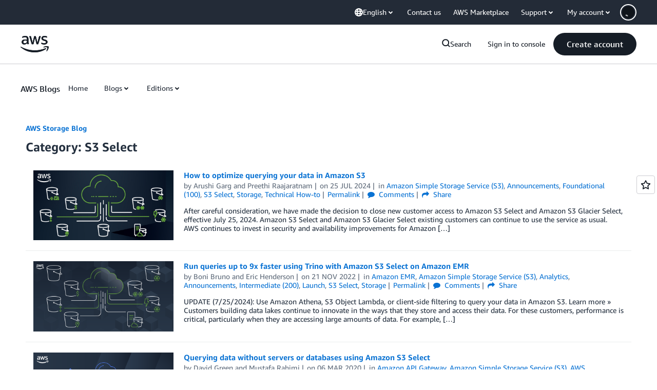

--- FILE ---
content_type: text/html;charset=UTF-8
request_url: https://amazonwebservicesinc.tt.omtrdc.net/m2/amazonwebservicesinc/ubox/raw?mboxPC=1768893521503-978832&mboxSession=1768893521502-874044&uniq=1768893522061-897209
body_size: -91
content:
{"url":"/en_US/optimization_testing/ccba-footer/master","campaignId":"610677","environmentId":"350","userPCId":"1768893521503-978832.44_0"}

--- FILE ---
content_type: application/javascript
request_url: https://t0.m.awsstatic.com/tmpl/awsm-rt/esm/templates/rt-footer/1.0.0/rt-footer.css.c1427c224e.js
body_size: 20451
content:
export default `@charset "UTF-8";[data-eb-6a8f3296] .rgft_9e423fbb.rgft_1b2a14d4{position:relative;transition:box-shadow .3s ease}[data-eb-6a8f3296] .rgft_9e423fbb.rgft_1b2a14d4:not(:disabled,.rgft_3ef5a62a).rgft_3d631df0,[data-eb-6a8f3296] .rgft_9e423fbb.rgft_1b2a14d4:not(:disabled,.rgft_3ef5a62a).rgft_b27cc003,[data-eb-6a8f3296] .rgft_9e423fbb.rgft_1b2a14d4:not(:disabled,.rgft_3ef5a62a).rgft_5962fadc:hover{box-shadow:var(--rg-shadow-gray-elevation-1, 1px 1px 20px rgba(0, 0, 0, .1))}[data-eb-6a8f3296] .rgft_9e423fbb.rgft_1b2a14d4:not(:disabled,.rgft_3ef5a62a).rgft_3d631df0.rgft_e79955da,[data-eb-6a8f3296] .rgft_9e423fbb.rgft_1b2a14d4:not(:disabled,.rgft_3ef5a62a).rgft_b27cc003.rgft_e79955da,[data-eb-6a8f3296] .rgft_9e423fbb.rgft_1b2a14d4:not(:disabled,.rgft_3ef5a62a).rgft_5962fadc:hover.rgft_e79955da{box-shadow:var(--rg-shadow-gray-elevation-2, 1px 1px 24px rgba(0, 0, 0, .25))}[data-eb-6a8f3296] .rgft_9e423fbb.rgft_1b2a14d4:not(:disabled,.rgft_3ef5a62a).rgft_b27cc003:hover{box-shadow:none}[data-eb-6a8f3296] .rgft_9e423fbb.rgft_1ed8cbde{position:relative;transform-style:preserve-3d;overflow:unset!important}[data-eb-6a8f3296] .rgft_9e423fbb.rgft_1ed8cbde:before{content:"";position:absolute;inset:0;border-radius:inherit;transform:translateZ(-1px);pointer-events:none;transition-property:filter,inset;transition-duration:.3s;transition-timing-function:ease;background-clip:content-box!important;padding:1px}[data-eb-6a8f3296] .rgft_9e423fbb.rgft_1ed8cbde:not(:disabled,.rgft_3ef5a62a).rgft_3d631df0:before{filter:blur(15px)}[data-eb-6a8f3296] .rgft_9e423fbb.rgft_1ed8cbde:not(:disabled,.rgft_3ef5a62a).rgft_3d631df0.rgft_4df65418:hover:before{filter:blur(20px)}[data-eb-6a8f3296] .rgft_9e423fbb.rgft_1ed8cbde:not(:disabled,.rgft_3ef5a62a).rgft_5962fadc:hover:before{filter:blur(15px)}[data-eb-6a8f3296] .rgft_9e423fbb.rgft_1ed8cbde:not(:disabled,.rgft_3ef5a62a).rgft_b27cc003:before{filter:blur(15px)}[data-eb-6a8f3296] .rgft_9e423fbb.rgft_1ed8cbde:not(:disabled,.rgft_3ef5a62a).rgft_b27cc003:hover:before{filter:none}[data-eb-6a8f3296] .rgft_9e423fbb.rgft_1ed8cbde:not(:disabled,.rgft_3ef5a62a).rgft_e90ac70d:active:before{filter:blur(8px)!important}[data-eb-6a8f3296] .rgft_9e423fbb.rgft_1ed8cbde:not(:disabled,.rgft_3ef5a62a).rgft_a4f580d2:before{filter:blur(8px)!important}[data-eb-6a8f3296] [data-rg-mode=light][data-rg-theme=fuchsia] .rgft_9e423fbb.rgft_1ed8cbde:not(:disabled,.rgft_3ef5a62a).rgft_38d8ffac:before,[data-eb-6a8f3296] [data-rg-mode=light][data-rg-theme=fuchsia].rgft_9e423fbb.rgft_1ed8cbde.rgft_38d8ffac:not(:disabled,.rgft_3ef5a62a):before{background:var(--rg-shadow-gradient-fuchsia, linear-gradient(123deg, #fa6f00 0%, #e433ff 50%, #8575ff 100%))}[data-eb-6a8f3296] [data-rg-mode=dark][data-rg-theme=fuchsia] .rgft_9e423fbb.rgft_1ed8cbde:not(:disabled,.rgft_3ef5a62a).rgft_38d8ffac:before,[data-eb-6a8f3296] [data-rg-mode=dark][data-rg-theme=fuchsia].rgft_9e423fbb.rgft_1ed8cbde.rgft_38d8ffac:not(:disabled,.rgft_3ef5a62a):before{background:var(--rg-shadow-gradient-fuchsia, linear-gradient(123deg, #d14600 0%, #c300e0 50%, #6842ff 100%))}[data-eb-6a8f3296] [data-rg-mode=light][data-rg-theme=indigo] .rgft_9e423fbb.rgft_1ed8cbde:not(:disabled,.rgft_3ef5a62a).rgft_38d8ffac:before,[data-eb-6a8f3296] [data-rg-mode=light][data-rg-theme=indigo].rgft_9e423fbb.rgft_1ed8cbde.rgft_38d8ffac:not(:disabled,.rgft_3ef5a62a):before{background:var(--rg-shadow-gradient-indigo, linear-gradient(123deg, #0099ff 0%, #5c7fff 50%, #8575ff 100%))}[data-eb-6a8f3296] [data-rg-mode=dark][data-rg-theme=indigo] .rgft_9e423fbb.rgft_1ed8cbde:not(:disabled,.rgft_3ef5a62a).rgft_38d8ffac:before,[data-eb-6a8f3296] [data-rg-mode=dark][data-rg-theme=indigo].rgft_9e423fbb.rgft_1ed8cbde.rgft_38d8ffac:not(:disabled,.rgft_3ef5a62a):before{background:var(--rg-shadow-gradient-indigo, linear-gradient(123deg, #006ce0 0%, #295eff 50%, #6842ff 100%))}[data-eb-6a8f3296] [data-rg-mode=light][data-rg-theme=orange] .rgft_9e423fbb.rgft_1ed8cbde:not(:disabled,.rgft_3ef5a62a).rgft_38d8ffac:before,[data-eb-6a8f3296] [data-rg-mode=light][data-rg-theme=orange].rgft_9e423fbb.rgft_1ed8cbde.rgft_38d8ffac:not(:disabled,.rgft_3ef5a62a):before{background:var(--rg-shadow-gradient-orange, linear-gradient(123deg, #ff1ae0 0%, #ff386a 50%, #fa6f00 100%))}[data-eb-6a8f3296] [data-rg-mode=dark][data-rg-theme=orange] .rgft_9e423fbb.rgft_1ed8cbde:not(:disabled,.rgft_3ef5a62a).rgft_38d8ffac:before,[data-eb-6a8f3296] [data-rg-mode=dark][data-rg-theme=orange].rgft_9e423fbb.rgft_1ed8cbde.rgft_38d8ffac:not(:disabled,.rgft_3ef5a62a):before{background:var(--rg-shadow-gradient-orange, linear-gradient(123deg, #d600ba 0%, #eb003b 50%, #d14600 100%))}[data-eb-6a8f3296] [data-rg-mode=light][data-rg-theme=teal] .rgft_9e423fbb.rgft_1ed8cbde:not(:disabled,.rgft_3ef5a62a).rgft_38d8ffac:before,[data-eb-6a8f3296] [data-rg-mode=light][data-rg-theme=teal].rgft_9e423fbb.rgft_1ed8cbde.rgft_38d8ffac:not(:disabled,.rgft_3ef5a62a):before{background:var(--rg-shadow-gradient-teal, linear-gradient(123deg, #00bd6b 0%, #00a4bd 50%, #0099ff 100%))}[data-eb-6a8f3296] [data-rg-mode=dark][data-rg-theme=teal] .rgft_9e423fbb.rgft_1ed8cbde:not(:disabled,.rgft_3ef5a62a).rgft_38d8ffac:before,[data-eb-6a8f3296] [data-rg-mode=dark][data-rg-theme=teal].rgft_9e423fbb.rgft_1ed8cbde.rgft_38d8ffac:not(:disabled,.rgft_3ef5a62a):before{background:var(--rg-shadow-gradient-teal, linear-gradient(123deg, #008559 0%, #007e94 50%, #006ce0 100%))}[data-eb-6a8f3296] [data-rg-mode=light][data-rg-theme=blue] .rgft_9e423fbb.rgft_1ed8cbde:not(:disabled,.rgft_3ef5a62a).rgft_38d8ffac:before,[data-eb-6a8f3296] [data-rg-mode=light][data-rg-theme=blue].rgft_9e423fbb.rgft_1ed8cbde.rgft_38d8ffac:not(:disabled,.rgft_3ef5a62a):before{background:var(--rg-shadow-gradient-blue, linear-gradient(123deg, #00bd6b 0%, #0099ff 50%, #8575ff 100%))}[data-eb-6a8f3296] [data-rg-mode=dark][data-rg-theme=blue] .rgft_9e423fbb.rgft_1ed8cbde:not(:disabled,.rgft_3ef5a62a).rgft_38d8ffac:before,[data-eb-6a8f3296] [data-rg-mode=dark][data-rg-theme=blue].rgft_9e423fbb.rgft_1ed8cbde.rgft_38d8ffac:not(:disabled,.rgft_3ef5a62a):before{background:var(--rg-shadow-gradient-blue, linear-gradient(123deg, #008559 0%, #006ce0 50%, #6842ff 100%))}[data-eb-6a8f3296] [data-rg-mode=light][data-rg-theme=violet] .rgft_9e423fbb.rgft_1ed8cbde:not(:disabled,.rgft_3ef5a62a).rgft_38d8ffac:before,[data-eb-6a8f3296] [data-rg-mode=light][data-rg-theme=violet].rgft_9e423fbb.rgft_1ed8cbde.rgft_38d8ffac:not(:disabled,.rgft_3ef5a62a):before{background:var(--rg-shadow-gradient-violet, linear-gradient(123deg, #ad5cff 0%, #0099ff 50%, #00a4bd 100%))}[data-eb-6a8f3296] [data-rg-mode=dark][data-rg-theme=violet] .rgft_9e423fbb.rgft_1ed8cbde:not(:disabled,.rgft_3ef5a62a).rgft_38d8ffac:before,[data-eb-6a8f3296] [data-rg-mode=dark][data-rg-theme=violet].rgft_9e423fbb.rgft_1ed8cbde.rgft_38d8ffac:not(:disabled,.rgft_3ef5a62a):before{background:var(--rg-shadow-gradient-violet, linear-gradient(123deg, #962eff 0%, #006ce0 50%, #007e94 100%))}[data-eb-6a8f3296] [data-rg-mode=light][data-rg-theme=purple] .rgft_9e423fbb.rgft_1ed8cbde:not(:disabled,.rgft_3ef5a62a).rgft_38d8ffac:before,[data-eb-6a8f3296] [data-rg-mode=light][data-rg-theme=purple].rgft_9e423fbb.rgft_1ed8cbde.rgft_38d8ffac:not(:disabled,.rgft_3ef5a62a):before{background:var(--rg-shadow-gradient-purple, linear-gradient(123deg, #ff1ae0 0%, #8575ff 50%, #00a4bd 100%))}[data-eb-6a8f3296] [data-rg-mode=dark][data-rg-theme=purple] .rgft_9e423fbb.rgft_1ed8cbde:not(:disabled,.rgft_3ef5a62a).rgft_38d8ffac:before,[data-eb-6a8f3296] [data-rg-mode=dark][data-rg-theme=purple].rgft_9e423fbb.rgft_1ed8cbde.rgft_38d8ffac:not(:disabled,.rgft_3ef5a62a):before{background:var(--rg-shadow-gradient-purple, linear-gradient(123deg, #d600ba 0%, #6842ff 50%, #007e94 100%))}[data-eb-6a8f3296] .rgft_9e423fbb.rgft_1ed8cbde:not(:disabled,.rgft_3ef5a62a):before{background:linear-gradient(123deg,#d14600,#c300e0,#6842ff)}[data-eb-6a8f3296] [data-rg-theme=fuchsia] .rgft_9e423fbb.rgft_1ed8cbde:not(:disabled,.rgft_3ef5a62a):before,[data-eb-6a8f3296] [data-rg-theme=fuchsia].rgft_9e423fbb.rgft_1ed8cbde:not(:disabled,.rgft_3ef5a62a):before{background:var(--rg-shadow-gradient-fuchsia, linear-gradient(123deg, #d14600 0%, #c300e0 50%, #6842ff 100%))}[data-eb-6a8f3296] [data-rg-theme=indigo] .rgft_9e423fbb.rgft_1ed8cbde:not(:disabled,.rgft_3ef5a62a):before,[data-eb-6a8f3296] [data-rg-theme=indigo].rgft_9e423fbb.rgft_1ed8cbde:not(:disabled,.rgft_3ef5a62a):before{background:var(--rg-shadow-gradient-indigo, linear-gradient(123deg, #006ce0 0%, #295eff 50%, #6842ff 100%))}[data-eb-6a8f3296] [data-rg-theme=orange] .rgft_9e423fbb.rgft_1ed8cbde:not(:disabled,.rgft_3ef5a62a):before,[data-eb-6a8f3296] [data-rg-theme=orange].rgft_9e423fbb.rgft_1ed8cbde:not(:disabled,.rgft_3ef5a62a):before{background:var(--rg-shadow-gradient-orange, linear-gradient(123deg, #d600ba 0%, #eb003b 50%, #d14600 100%))}[data-eb-6a8f3296] [data-rg-theme=teal] .rgft_9e423fbb.rgft_1ed8cbde:not(:disabled,.rgft_3ef5a62a):before,[data-eb-6a8f3296] [data-rg-theme=teal].rgft_9e423fbb.rgft_1ed8cbde:not(:disabled,.rgft_3ef5a62a):before{background:var(--rg-shadow-gradient-teal, linear-gradient(123deg, #008559 0%, #007e94 50%, #006ce0 100%))}[data-eb-6a8f3296] [data-rg-theme=blue] .rgft_9e423fbb.rgft_1ed8cbde:not(:disabled,.rgft_3ef5a62a):before,[data-eb-6a8f3296] [data-rg-theme=blue].rgft_9e423fbb.rgft_1ed8cbde:not(:disabled,.rgft_3ef5a62a):before{background:var(--rg-shadow-gradient-blue, linear-gradient(123deg, #008559 0%, #006ce0 50%, #6842ff 100%))}[data-eb-6a8f3296] [data-rg-theme=violet] .rgft_9e423fbb.rgft_1ed8cbde:not(:disabled,.rgft_3ef5a62a):before,[data-eb-6a8f3296] [data-rg-theme=violet].rgft_9e423fbb.rgft_1ed8cbde:not(:disabled,.rgft_3ef5a62a):before{background:var(--rg-shadow-gradient-violet, linear-gradient(123deg, #962eff 0%, #006ce0 50%, #007e94 100%))}[data-eb-6a8f3296] [data-rg-theme=purple] .rgft_9e423fbb.rgft_1ed8cbde:not(:disabled,.rgft_3ef5a62a):before,[data-eb-6a8f3296] [data-rg-theme=purple].rgft_9e423fbb.rgft_1ed8cbde:not(:disabled,.rgft_3ef5a62a):before{background:var(--rg-shadow-gradient-purple, linear-gradient(123deg, #d600ba 0%, #6842ff 50%, #007e94 100%))}[data-eb-6a8f3296] a.rgft_f7822e54,[data-eb-6a8f3296] button.rgft_f7822e54{--button-size: 44px;--button-pad-h: 24px;--button-pad-borderless-h: 26px;border:2px solid var(--rg-color-background-page-inverted, #0F141A);padding:8px var(--button-pad-h, 24px);border-radius:40px!important;align-items:center;justify-content:center;display:inline-flex;height:var(--button-size, 44px);text-decoration:none!important;text-wrap:nowrap;cursor:pointer;position:relative;transition:all .3s ease}[data-eb-6a8f3296] a.rgft_f7822e54.rgft_094d67e1,[data-eb-6a8f3296] button.rgft_f7822e54.rgft_094d67e1{--button-size: 32px;--button-pad-h: 14px;--button-pad-borderless-h: 16px}[data-eb-6a8f3296] a.rgft_f7822e54>span,[data-eb-6a8f3296] button.rgft_f7822e54>span{color:var(--btn-text-color, inherit)!important}[data-eb-6a8f3296] a.rgft_f7822e54:focus-visible,[data-eb-6a8f3296] button.rgft_f7822e54:focus-visible{outline:2px solid var(--rg-color-focus-ring, #006CE0)!important;outline-offset:4px!important;transition:outline 0s}[data-eb-6a8f3296] a.rgft_f7822e54:focus:not(:focus-visible),[data-eb-6a8f3296] button.rgft_f7822e54:focus:not(:focus-visible){outline:none!important}[data-eb-6a8f3296] a.rgft_f7822e54.rgft_303c672b,[data-eb-6a8f3296] button.rgft_f7822e54.rgft_303c672b{--btn-text-color: var(--rg-color-text-utility-inverted, #FFFFFF);background-color:var(--rg-color-btn-primary-bg, #161D26);border:none;padding:10px var(--button-pad-borderless-h, 24px)}[data-eb-6a8f3296] a.rgft_f7822e54.rgft_18409398,[data-eb-6a8f3296] button.rgft_f7822e54.rgft_18409398{--btn-text-color: var(--rg-color-text-utility, #161D26);background-color:var(--rg-color-btn-secondary-bg, #FFFFFF);border-color:var(--rg-color-background-page-inverted, #0F141A)}[data-eb-6a8f3296] a.rgft_f7822e54.rgft_090951dc,[data-eb-6a8f3296] button.rgft_f7822e54.rgft_090951dc{--btn-text-color: var(--rg-color-text-utility, #161D26);background-color:var(--rg-color-background-object, #F3F3F7);border:none;padding:10px var(--button-pad-borderless-h, 24px)}[data-eb-6a8f3296] a.rgft_f7822e54.rgft_15529d9f,[data-eb-6a8f3296] button.rgft_f7822e54.rgft_15529d9f{--btn-text-color: var(--rg-color-text-utility, #161D26);background-color:var(--rg-color-btn-secondary-bg, #FFFFFF);border:none;padding:10px var(--button-pad-borderless-h, 24px)}[data-eb-6a8f3296] a.rgft_f7822e54.rgft_bb950a4e,[data-eb-6a8f3296] button.rgft_f7822e54.rgft_bb950a4e{--btn-text-color: var(--rg-color-text-utility, #161D26);border:none;padding:10px var(--button-pad-borderless-h, 24px)}[data-eb-6a8f3296] a.rgft_f7822e54.rgft_bb950a4e,[data-eb-6a8f3296] button.rgft_f7822e54.rgft_bb950a4e{background-image:linear-gradient(97deg,#ffc0ad,#f8c7ff 37.79%,#d2ccff 75.81%,#c2d1ff)}[data-eb-6a8f3296] a.rgft_f7822e54.rgft_bb950a4e,[data-eb-6a8f3296] button.rgft_f7822e54.rgft_bb950a4e{--rg-gradient-angle:97deg;background-image:var(--rg-gradient-a, linear-gradient(120deg, #f8c7ff 20.08%, #d2ccff 75.81%))}[data-eb-6a8f3296] [data-rg-mode=dark] a.rgft_f7822e54.rgft_bb950a4e,[data-eb-6a8f3296] [data-rg-mode=dark] button.rgft_f7822e54.rgft_bb950a4e,[data-eb-6a8f3296] a[data-rg-mode=dark].rgft_f7822e54.rgft_bb950a4e,[data-eb-6a8f3296] button[data-rg-mode=dark].rgft_f7822e54.rgft_bb950a4e{background-image:var(--rg-gradient-a, linear-gradient(120deg, #78008a 24.25%, #b2008f 69.56%))}[data-eb-6a8f3296] a.rgft_f7822e54.rgft_bb419678,[data-eb-6a8f3296] button.rgft_f7822e54.rgft_bb419678{--btn-text-color: var(--rg-color-text-utility-inverted, #FFFFFF);background-color:var(--rg-color-btn-visited-bg, #656871);border-color:var(--rg-color-btn-visited-bg, #656871)}[data-eb-6a8f3296] a.rgft_f7822e54.rgft_bb419678.rgft_18409398,[data-eb-6a8f3296] a.rgft_f7822e54.rgft_bb419678.rgft_15529d9f,[data-eb-6a8f3296] button.rgft_f7822e54.rgft_bb419678.rgft_18409398,[data-eb-6a8f3296] button.rgft_f7822e54.rgft_bb419678.rgft_15529d9f{--btn-text-color: var(--rg-color-text-utility, #161D26);background-color:var(--rg-color-btn-secondary-visited-bg, #FFFFFF)}[data-eb-6a8f3296] a.rgft_f7822e54.rgft_badebaf5,[data-eb-6a8f3296] button.rgft_f7822e54.rgft_badebaf5{--btn-text-color: var(--rg-color-btn-disabled-text, #B4B4BB);background-color:var(--rg-color-btn-disabled-bg, #F3F3F7);border-color:var(--rg-color-btn-disabled-bg, #F3F3F7);cursor:default}[data-eb-6a8f3296] a.rgft_f7822e54.rgft_badebaf5.rgft_18409398,[data-eb-6a8f3296] a.rgft_f7822e54.rgft_badebaf5.rgft_15529d9f,[data-eb-6a8f3296] button.rgft_f7822e54.rgft_badebaf5.rgft_18409398,[data-eb-6a8f3296] button.rgft_f7822e54.rgft_badebaf5.rgft_15529d9f{border:none;padding:10px var(--button-pad-borderless-h, 24px)}[data-eb-6a8f3296] a.rgft_f7822e54.rgft_badebaf5.rgft_090951dc,[data-eb-6a8f3296] button.rgft_f7822e54.rgft_badebaf5.rgft_090951dc{--btn-text-color: var(--rg-color-btn-tertiary-disabled-text, #B4B4BB);background-color:#0000}[data-eb-6a8f3296] a.rgft_f7822e54:hover:not(.rgft_badebaf5).rgft_18409398:not(.rgft_bb950a4e),[data-eb-6a8f3296] a.rgft_f7822e54:hover:not(.rgft_badebaf5).rgft_15529d9f:not(.rgft_bb950a4e),[data-eb-6a8f3296] button.rgft_f7822e54:hover:not(.rgft_badebaf5).rgft_18409398:not(.rgft_bb950a4e),[data-eb-6a8f3296] button.rgft_f7822e54:hover:not(.rgft_badebaf5).rgft_15529d9f:not(.rgft_bb950a4e){--btn-text-color: var(--rg-color-text-utility, #161D26);background-color:var(--rg-color-btn-secondary-bg, #FFFFFF)}[data-eb-6a8f3296] a.rgft_f7822e54:hover:not(.rgft_badebaf5).rgft_090951dc,[data-eb-6a8f3296] button.rgft_f7822e54:hover:not(.rgft_badebaf5).rgft_090951dc{box-shadow:none}[data-eb-6a8f3296] a.rgft_f7822e54:hover:not(.rgft_badebaf5).rgft_090951dc,[data-eb-6a8f3296] button.rgft_f7822e54:hover:not(.rgft_badebaf5).rgft_090951dc{background-image:linear-gradient(97deg,#ffc0ad80,#f8c7ff80 37.79%,#d2ccff80 75.81%,#c2d1ff80)}[data-eb-6a8f3296] a.rgft_f7822e54:hover:not(.rgft_badebaf5).rgft_090951dc,[data-eb-6a8f3296] button.rgft_f7822e54:hover:not(.rgft_badebaf5).rgft_090951dc{--rg-gradient-angle:97deg;background-image:var(--rg-gradient-a-50, linear-gradient(120deg, #f8c7ff 20.08%, #d2ccff 75.81%))}[data-eb-6a8f3296] [data-rg-mode=dark] a.rgft_f7822e54:hover:not(.rgft_badebaf5).rgft_090951dc,[data-eb-6a8f3296] [data-rg-mode=dark] button.rgft_f7822e54:hover:not(.rgft_badebaf5).rgft_090951dc,[data-eb-6a8f3296] a[data-rg-mode=dark].rgft_f7822e54.rgft_090951dc:hover:not(.rgft_badebaf5),[data-eb-6a8f3296] button[data-rg-mode=dark].rgft_f7822e54.rgft_090951dc:hover:not(.rgft_badebaf5){background-image:var(--rg-gradient-a-50, linear-gradient(120deg, #78008a 24.25%, #b2008f 69.56%))}[data-eb-6a8f3296] a.rgft_f7822e54:active:not(.rgft_badebaf5).rgft_090951dc,[data-eb-6a8f3296] button.rgft_f7822e54:active:not(.rgft_badebaf5).rgft_090951dc{box-shadow:none}[data-eb-6a8f3296] a.rgft_f7822e54:active:not(.rgft_badebaf5).rgft_090951dc,[data-eb-6a8f3296] button.rgft_f7822e54:active:not(.rgft_badebaf5).rgft_090951dc{background-image:linear-gradient(97deg,#ffc0ad,#f8c7ff 37.79%,#d2ccff 75.81%,#c2d1ff)}[data-eb-6a8f3296] a.rgft_f7822e54:active:not(.rgft_badebaf5).rgft_090951dc,[data-eb-6a8f3296] button.rgft_f7822e54:active:not(.rgft_badebaf5).rgft_090951dc{--rg-gradient-angle:97deg;background-image:var(--rg-gradient-a-pressed, linear-gradient(120deg, rgba(248, 199, 255, .5) 20.08%, #d2ccff 75.81%))}[data-eb-6a8f3296] [data-rg-mode=dark] a.rgft_f7822e54:active:not(.rgft_badebaf5).rgft_090951dc,[data-eb-6a8f3296] [data-rg-mode=dark] button.rgft_f7822e54:active:not(.rgft_badebaf5).rgft_090951dc,[data-eb-6a8f3296] a[data-rg-mode=dark].rgft_f7822e54.rgft_090951dc:active:not(.rgft_badebaf5),[data-eb-6a8f3296] button[data-rg-mode=dark].rgft_f7822e54.rgft_090951dc:active:not(.rgft_badebaf5){background-image:var(--rg-gradient-a-pressed, linear-gradient(120deg, rgba(120, 0, 138, .5) 24.25%, #b2008f 69.56%))}[data-eb-6a8f3296] .rgft_8711ccd9{-webkit-font-smoothing:antialiased;-moz-osx-font-smoothing:grayscale;background:#0000;border:none;margin:0}[data-eb-6a8f3296] .rgft_8711ccd9.rgft_5e58a6df{text-align:center}[data-eb-6a8f3296] .rgft_8711ccd9.rgft_b7ada98b{display:block}[data-eb-6a8f3296] .rgft_8711ccd9.rgft_beb26dc7{font-family:Amazon Ember Mono,Consolas,Andale Mono WT,Andale Mono,Lucida Console,Lucida Sans Typewriter,DejaVu Sans Mono,Bitstream Vera Sans Mono,Liberation Mono,Nimbus Mono L,Monaco,Courier New,Courier,monospace}[data-eb-6a8f3296] .rgft_8711ccd9 a{display:inline;position:relative;cursor:pointer;text-decoration:none!important;color:var(--rg-color-link-default, #006CE0);background:linear-gradient(to right,currentcolor,currentcolor);background-size:100% .1em;background-position:0 100%;background-repeat:no-repeat}[data-eb-6a8f3296] .rgft_8711ccd9 a:focus-visible{color:var(--rg-color-link-focus, #006CE0)}[data-eb-6a8f3296] .rgft_8711ccd9 a:hover{color:var(--rg-color-link-hover, #003B8F);animation:rgft_d72bdead .3s cubic-bezier(0,0,.2,1)}[data-eb-6a8f3296] .rgft_8711ccd9 a:visited{color:var(--rg-color-link-visited, #6842FF)}@keyframes rgft_d72bdead{0%{background-size:0 .1em}to{background-size:100% .1em}}[data-eb-6a8f3296] .rgft_8711ccd9 b,[data-eb-6a8f3296] b.rgft_8711ccd9,[data-eb-6a8f3296] .rgft_8711ccd9 strong,[data-eb-6a8f3296] strong.rgft_8711ccd9{font-weight:700}[data-eb-6a8f3296] i.rgft_8711ccd9,[data-eb-6a8f3296] .rgft_8711ccd9 i,[data-eb-6a8f3296] em.rgft_8711ccd9,[data-eb-6a8f3296] .rgft_8711ccd9 em{font-style:italic}[data-eb-6a8f3296] u.rgft_8711ccd9,[data-eb-6a8f3296] .rgft_8711ccd9 u{text-decoration:underline}[data-eb-6a8f3296] code.rgft_8711ccd9,[data-eb-6a8f3296] .rgft_8711ccd9 code{font-family:Amazon Ember Mono,Consolas,Andale Mono WT,Andale Mono,Lucida Console,Lucida Sans Typewriter,DejaVu Sans Mono,Bitstream Vera Sans Mono,Liberation Mono,Nimbus Mono L,Monaco,Courier New,Courier,monospace;border-radius:4px;border:1px solid var(--rg-color-border-lowcontrast, #CCCCD1);color:var(--rg-color-text-secondary, #232B37);padding-top:var(--rg-padding-8);padding-right:var(--rg-padding-8);padding-bottom:var(--rg-padding-8);padding-left:var(--rg-padding-8)}[data-eb-6a8f3296] .rgft_12e1c6fa{display:inline!important;vertical-align:middle}[data-eb-6a8f3296] .rgft_8711ccd9 p img{aspect-ratio:16/9;height:100%;object-fit:cover;width:100%;border-radius:8px;order:1;margin-bottom:var(--rg-margin-4)}[data-eb-6a8f3296] .rgft_8711ccd9 table{table-layout:fixed;border-spacing:0;width:100%}[data-eb-6a8f3296] .rgft_8711ccd9 table td{font-size:14px;border-right:1px solid var(--rg-color-border-lowcontrast, #CCCCD1);border-bottom:1px solid var(--rg-color-border-lowcontrast, #CCCCD1);padding-top:var(--rg-padding-6);padding-right:var(--rg-padding-6);padding-bottom:var(--rg-padding-6);padding-left:var(--rg-padding-6)}[data-eb-6a8f3296] .rgft_8711ccd9 table td:first-of-type{border-left:1px solid var(--rg-color-border-lowcontrast, #CCCCD1)}[data-eb-6a8f3296] .rgft_8711ccd9 table thead tr:first-of-type>*:first-of-type,[data-eb-6a8f3296] .rgft_8711ccd9 table:not(:has(thead)) tr:first-of-type>*:first-of-type{border-top-left-radius:16px}[data-eb-6a8f3296] .rgft_8711ccd9 table thead tr:first-of-type>*:last-of-type,[data-eb-6a8f3296] .rgft_8711ccd9 table:not(:has(thead)) tr:first-of-type>*:last-of-type{border-top-right-radius:16px}[data-eb-6a8f3296] .rgft_8711ccd9 table tr:last-of-type td:first-of-type{border-bottom-left-radius:16px}[data-eb-6a8f3296] .rgft_8711ccd9 table tr:last-of-type td:last-of-type{border-bottom-right-radius:16px}[data-eb-6a8f3296] .rgft_8711ccd9 table:not(:has(thead),:has(th)) tr:first-of-type td{border-top:1px solid var(--rg-color-border-lowcontrast, #CCCCD1);border-right:1px solid var(--rg-color-border-lowcontrast, #CCCCD1);border-bottom:1px solid var(--rg-color-border-lowcontrast, #CCCCD1)}[data-eb-6a8f3296] .rgft_8711ccd9 table th{color:var(--rg-color-text-primary-inverted, #FFFFFF);min-width:280px;max-width:400px;padding:0;text-align:left;vertical-align:top;background-color:var(--rg-color-background-object-inverted, #232B37);border-left:1px solid var(--rg-color-border-lowcontrast, #CCCCD1);border-right:1px solid var(--rg-color-border-lowcontrast, #CCCCD1);border-bottom:1px solid var(--rg-color-border-lowcontrast, #CCCCD1);padding-top:var(--rg-padding-6);padding-right:var(--rg-padding-6);padding-bottom:var(--rg-padding-6);padding-left:var(--rg-padding-6);row-gap:var(--rg-margin-5);column-gap:var(--rg-margin-5);max-width:100%;min-width:150px}@media (min-width: 480px) and (max-width: 767px){[data-eb-6a8f3296] .rgft_8711ccd9 table th{max-width:100%;min-width:150px}}@media (min-width: 768px) and (max-width: 1023px){[data-eb-6a8f3296] .rgft_8711ccd9 table th{max-width:240px;min-width:180px}}@media (min-width: 1024px) and (max-width: 1279px){[data-eb-6a8f3296] .rgft_8711ccd9 table th{max-width:350px;min-width:240px}}@media (min-width: 1280px) and (max-width: 1599px){[data-eb-6a8f3296] .rgft_8711ccd9 table th{max-width:400px;min-width:280px}}@media (min-width: 1600px){[data-eb-6a8f3296] .rgft_8711ccd9 table th{max-width:400px;min-width:280px}}[data-eb-6a8f3296] .rgft_8711ccd9 table th:first-of-type{border-top-left-radius:16px;border-top:0 solid var(--rg-color-border-lowcontrast, #CCCCD1);border-left:0 solid var(--rg-color-border-lowcontrast, #CCCCD1);border-right:0 solid var(--rg-color-border-lowcontrast, #CCCCD1)}[data-eb-6a8f3296] .rgft_8711ccd9 table th:nth-of-type(n+3){border-left:0 solid var(--rg-color-border-lowcontrast, #CCCCD1)}[data-eb-6a8f3296] .rgft_8711ccd9 table th:last-of-type{border-top-right-radius:16px;border-top:0 solid var(--rg-color-border-lowcontrast, #CCCCD1);border-right:0 solid var(--rg-color-border-lowcontrast, #CCCCD1)}[data-eb-6a8f3296] .rgft_a1b66739{display:inline-flex;flex-direction:column;align-items:center;justify-content:center;color:var(--rg-color-text-primary, #161D26);--icon-color: currentcolor}[data-eb-6a8f3296] .rgft_a1b66739.rgft_bc1a8743{height:16px;width:16px}[data-eb-6a8f3296] .rgft_a1b66739.rgft_c0cbb35d{height:20px;width:20px}[data-eb-6a8f3296] .rgft_a1b66739.rgft_bd40fe12{height:32px;width:32px}[data-eb-6a8f3296] .rgft_a1b66739.rgft_27320e58{height:48px;width:48px}[data-eb-6a8f3296] .rgft_a1b66739 svg{fill:none;stroke:none}[data-eb-6a8f3296] .rgft_a1b66739 path[data-fill]:not([fill]){fill:var(--icon-color)}[data-eb-6a8f3296] .rgft_a1b66739 path[data-stroke]{stroke-width:2}[data-eb-6a8f3296] .rgft_a1b66739 path[data-stroke]:not([stroke]){stroke:var(--icon-color)}[data-eb-6a8f3296] .rgft_3ed66ff4{display:inline-flex;flex-direction:column;align-items:center;justify-content:center;color:var(--rg-color-text-primary, #161D26)}[data-eb-6a8f3296] .rgft_3ed66ff4.rgft_9124b200{height:10px;width:10px}[data-eb-6a8f3296] .rgft_3ed66ff4.rgft_bc1a8743{height:16px;width:16px}[data-eb-6a8f3296] .rgft_3ed66ff4.rgft_c0cbb35d{height:20px;width:20px}[data-eb-6a8f3296] .rgft_3ed66ff4.rgft_bd40fe12{height:32px;width:32px}[data-eb-6a8f3296] .rgft_3ed66ff4.rgft_27320e58{height:48px;width:48px}[data-eb-6a8f3296] .rgft_98b54368{color:var(--rg-color-text-body, #232B37)}[data-eb-6a8f3296] .rgft_98b54368.rgft_275611e5{font-size:calc(1rem * var(--font-size-multiplier, 1.6));line-height:1.5;font-weight:400;font-family:Amazon Ember Display,Amazon Ember,Helvetica Neue,Helvetica,Arial,sans-serif}@media (min-width: 481px) and (max-width: 768px){[data-eb-6a8f3296] .rgft_98b54368.rgft_275611e5{font-size:calc(1rem * var(--font-size-multiplier, 1.6));line-height:1.5;font-weight:400}}@media (max-width: 480px){[data-eb-6a8f3296] .rgft_98b54368.rgft_275611e5{font-size:calc(1rem * var(--font-size-multiplier, 1.6));line-height:1.5;font-weight:400}}[data-eb-6a8f3296] [data-rg-lang=ar] .rgft_98b54368.rgft_275611e5{font-family:AmazonEmberArabic,Helvetica,Arial,sans-serif}[data-eb-6a8f3296] [data-rg-lang=ja] .rgft_98b54368.rgft_275611e5{font-family:ShinGo,\\30d2\\30e9\\30ae\\30ce\\89d2\\30b4  Pro W3,Hiragino Kaku Gothic Pro,Osaka,\\30e1\\30a4\\30ea\\30aa,Meiryo,\\ff2d\\ff33  \\ff30\\30b4\\30b7\\30c3\\30af,MS PGothic,sans-serif}[data-eb-6a8f3296] [data-rg-lang=ko] .rgft_98b54368.rgft_275611e5{font-family:NotoSansKR,Malgun Gothic,sans-serif}[data-eb-6a8f3296] [data-rg-lang=th] .rgft_98b54368.rgft_275611e5{font-family:NotoSansThai,Helvetica,Arial,sans-serif}[data-eb-6a8f3296] [data-rg-lang=zh] .rgft_98b54368.rgft_275611e5{font-family:NotoSansTC,Helvetica,Arial,Microsoft Yahei,\\5fae\\8f6f\\96c5\\9ed1,STXihei,\\534e\\6587\\7ec6\\9ed1,sans-serif}[data-eb-6a8f3296] .rgft_98b54368.rgft_007aef8b{font-size:calc(.875rem * var(--font-size-multiplier, 1.6));line-height:1.429;font-weight:400;font-family:Amazon Ember Display,Amazon Ember,Helvetica Neue,Helvetica,Arial,sans-serif}@media (min-width: 481px) and (max-width: 768px){[data-eb-6a8f3296] .rgft_98b54368.rgft_007aef8b{font-size:calc(.875rem * var(--font-size-multiplier, 1.6));line-height:1.429;font-weight:400}}@media (max-width: 480px){[data-eb-6a8f3296] .rgft_98b54368.rgft_007aef8b{font-size:calc(.875rem * var(--font-size-multiplier, 1.6));line-height:1.429;font-weight:400}}[data-eb-6a8f3296] [data-rg-lang=ar] .rgft_98b54368.rgft_007aef8b{font-family:AmazonEmberArabic,Helvetica,Arial,sans-serif}[data-eb-6a8f3296] [data-rg-lang=ja] .rgft_98b54368.rgft_007aef8b{font-family:ShinGo,\\30d2\\30e9\\30ae\\30ce\\89d2\\30b4  Pro W3,Hiragino Kaku Gothic Pro,Osaka,\\30e1\\30a4\\30ea\\30aa,Meiryo,\\ff2d\\ff33  \\ff30\\30b4\\30b7\\30c3\\30af,MS PGothic,sans-serif}[data-eb-6a8f3296] [data-rg-lang=ko] .rgft_98b54368.rgft_007aef8b{font-family:NotoSansKR,Malgun Gothic,sans-serif}[data-eb-6a8f3296] [data-rg-lang=th] .rgft_98b54368.rgft_007aef8b{font-family:NotoSansThai,Helvetica,Arial,sans-serif}[data-eb-6a8f3296] [data-rg-lang=zh] .rgft_98b54368.rgft_007aef8b{font-family:NotoSansTC,Helvetica,Arial,Microsoft Yahei,\\5fae\\8f6f\\96c5\\9ed1,STXihei,\\534e\\6587\\7ec6\\9ed1,sans-serif}[data-eb-6a8f3296] .rgft_98b54368.rgft_ff19c5f9{font-size:calc(.75rem * var(--font-size-multiplier, 1.6));line-height:1.333;font-weight:400;font-family:Amazon Ember Display,Amazon Ember,Helvetica Neue,Helvetica,Arial,sans-serif}@media (min-width: 481px) and (max-width: 768px){[data-eb-6a8f3296] .rgft_98b54368.rgft_ff19c5f9{font-size:calc(.75rem * var(--font-size-multiplier, 1.6));line-height:1.333;font-weight:400}}@media (max-width: 480px){[data-eb-6a8f3296] .rgft_98b54368.rgft_ff19c5f9{font-size:calc(.75rem * var(--font-size-multiplier, 1.6));line-height:1.333;font-weight:400}}[data-eb-6a8f3296] [data-rg-lang=ar] .rgft_98b54368.rgft_ff19c5f9{font-family:AmazonEmberArabic,Helvetica,Arial,sans-serif}[data-eb-6a8f3296] [data-rg-lang=ja] .rgft_98b54368.rgft_ff19c5f9{font-family:ShinGo,\\30d2\\30e9\\30ae\\30ce\\89d2\\30b4  Pro W3,Hiragino Kaku Gothic Pro,Osaka,\\30e1\\30a4\\30ea\\30aa,Meiryo,\\ff2d\\ff33  \\ff30\\30b4\\30b7\\30c3\\30af,MS PGothic,sans-serif}[data-eb-6a8f3296] [data-rg-lang=ko] .rgft_98b54368.rgft_ff19c5f9{font-family:NotoSansKR,Malgun Gothic,sans-serif}[data-eb-6a8f3296] [data-rg-lang=th] .rgft_98b54368.rgft_ff19c5f9{font-family:NotoSansThai,Helvetica,Arial,sans-serif}[data-eb-6a8f3296] [data-rg-lang=zh] .rgft_98b54368.rgft_ff19c5f9{font-family:NotoSansTC,Helvetica,Arial,Microsoft Yahei,\\5fae\\8f6f\\96c5\\9ed1,STXihei,\\534e\\6587\\7ec6\\9ed1,sans-serif}[data-eb-6a8f3296] .rgft_98b54368 ul{list-style-type:disc;margin-top:2rem}[data-eb-6a8f3296] .rgft_98b54368.rgft_2a7f98ee{display:inline;position:relative;cursor:pointer;text-decoration:none!important;color:var(--rg-color-link-default, #006CE0);background:linear-gradient(to right,currentcolor,currentcolor);background-size:100% .1em;background-position:0 100%;background-repeat:no-repeat}[data-eb-6a8f3296] .rgft_98b54368.rgft_2a7f98ee:focus-visible{color:var(--rg-color-link-focus, #006CE0)}[data-eb-6a8f3296] .rgft_98b54368.rgft_2a7f98ee:hover{color:var(--rg-color-link-hover, #003B8F);animation:rgft_9beb7cc5 .3s cubic-bezier(0,0,.2,1)}[data-eb-6a8f3296] .rgft_98b54368.rgft_2a7f98ee:visited{color:var(--rg-color-link-visited, #6842FF)}@keyframes rgft_9beb7cc5{0%{background-size:0 .1em}to{background-size:100% .1em}}[data-eb-6a8f3296] .rgft_d835af5c{color:var(--rg-color-text-title, #161D26)}[data-eb-6a8f3296] .rgft_d835af5c.rgft_3e9243e1{font-size:calc(4.5rem * var(--font-size-multiplier, 1.6));line-height:1.111;font-weight:500;font-family:Amazon Ember Display,Amazon Ember,Helvetica Neue,Helvetica,Arial,sans-serif}@media (min-width: 481px) and (max-width: 768px){[data-eb-6a8f3296] .rgft_d835af5c.rgft_3e9243e1{font-size:calc(3.75rem * var(--font-size-multiplier, 1.6));line-height:1.133;font-weight:500}}@media (max-width: 480px){[data-eb-6a8f3296] .rgft_d835af5c.rgft_3e9243e1{font-size:calc(3rem * var(--font-size-multiplier, 1.6));line-height:1.167;font-weight:500}}[data-eb-6a8f3296] [data-rg-lang=ar] .rgft_d835af5c.rgft_3e9243e1{font-family:AmazonEmberArabic,Helvetica,Arial,sans-serif}[data-eb-6a8f3296] [data-rg-lang=ja] .rgft_d835af5c.rgft_3e9243e1{font-family:ShinGo,\\30d2\\30e9\\30ae\\30ce\\89d2\\30b4  Pro W3,Hiragino Kaku Gothic Pro,Osaka,\\30e1\\30a4\\30ea\\30aa,Meiryo,\\ff2d\\ff33  \\ff30\\30b4\\30b7\\30c3\\30af,MS PGothic,sans-serif}[data-eb-6a8f3296] [data-rg-lang=ko] .rgft_d835af5c.rgft_3e9243e1{font-family:NotoSansKR,Malgun Gothic,sans-serif}[data-eb-6a8f3296] [data-rg-lang=th] .rgft_d835af5c.rgft_3e9243e1{font-family:NotoSansThai,Helvetica,Arial,sans-serif}[data-eb-6a8f3296] [data-rg-lang=zh] .rgft_d835af5c.rgft_3e9243e1{font-family:NotoSansTC,Helvetica,Arial,Microsoft Yahei,\\5fae\\8f6f\\96c5\\9ed1,STXihei,\\534e\\6587\\7ec6\\9ed1,sans-serif}[data-eb-6a8f3296] .rgft_d835af5c.rgft_54816d41{font-size:calc(3.75rem * var(--font-size-multiplier, 1.6));line-height:1.133;font-weight:500;font-family:Amazon Ember Display,Amazon Ember,Helvetica Neue,Helvetica,Arial,sans-serif}@media (min-width: 481px) and (max-width: 768px){[data-eb-6a8f3296] .rgft_d835af5c.rgft_54816d41{font-size:calc(3rem * var(--font-size-multiplier, 1.6));line-height:1.167;font-weight:500}}@media (max-width: 480px){[data-eb-6a8f3296] .rgft_d835af5c.rgft_54816d41{font-size:calc(2.5rem * var(--font-size-multiplier, 1.6));line-height:1.2;font-weight:500}}[data-eb-6a8f3296] [data-rg-lang=ar] .rgft_d835af5c.rgft_54816d41{font-family:AmazonEmberArabic,Helvetica,Arial,sans-serif}[data-eb-6a8f3296] [data-rg-lang=ja] .rgft_d835af5c.rgft_54816d41{font-family:ShinGo,\\30d2\\30e9\\30ae\\30ce\\89d2\\30b4  Pro W3,Hiragino Kaku Gothic Pro,Osaka,\\30e1\\30a4\\30ea\\30aa,Meiryo,\\ff2d\\ff33  \\ff30\\30b4\\30b7\\30c3\\30af,MS PGothic,sans-serif}[data-eb-6a8f3296] [data-rg-lang=ko] .rgft_d835af5c.rgft_54816d41{font-family:NotoSansKR,Malgun Gothic,sans-serif}[data-eb-6a8f3296] [data-rg-lang=th] .rgft_d835af5c.rgft_54816d41{font-family:NotoSansThai,Helvetica,Arial,sans-serif}[data-eb-6a8f3296] [data-rg-lang=zh] .rgft_d835af5c.rgft_54816d41{font-family:NotoSansTC,Helvetica,Arial,Microsoft Yahei,\\5fae\\8f6f\\96c5\\9ed1,STXihei,\\534e\\6587\\7ec6\\9ed1,sans-serif}[data-eb-6a8f3296] .rgft_d835af5c.rgft_852a8b78{font-size:calc(3rem * var(--font-size-multiplier, 1.6));line-height:1.167;font-weight:500;font-family:Amazon Ember Display,Amazon Ember,Helvetica Neue,Helvetica,Arial,sans-serif}@media (min-width: 481px) and (max-width: 768px){[data-eb-6a8f3296] .rgft_d835af5c.rgft_852a8b78{font-size:calc(2.5rem * var(--font-size-multiplier, 1.6));line-height:1.2;font-weight:500}}@media (max-width: 480px){[data-eb-6a8f3296] .rgft_d835af5c.rgft_852a8b78{font-size:calc(2rem * var(--font-size-multiplier, 1.6));line-height:1.25;font-weight:500}}[data-eb-6a8f3296] [data-rg-lang=ar] .rgft_d835af5c.rgft_852a8b78{font-family:AmazonEmberArabic,Helvetica,Arial,sans-serif}[data-eb-6a8f3296] [data-rg-lang=ja] .rgft_d835af5c.rgft_852a8b78{font-family:ShinGo,\\30d2\\30e9\\30ae\\30ce\\89d2\\30b4  Pro W3,Hiragino Kaku Gothic Pro,Osaka,\\30e1\\30a4\\30ea\\30aa,Meiryo,\\ff2d\\ff33  \\ff30\\30b4\\30b7\\30c3\\30af,MS PGothic,sans-serif}[data-eb-6a8f3296] [data-rg-lang=ko] .rgft_d835af5c.rgft_852a8b78{font-family:NotoSansKR,Malgun Gothic,sans-serif}[data-eb-6a8f3296] [data-rg-lang=th] .rgft_d835af5c.rgft_852a8b78{font-family:NotoSansThai,Helvetica,Arial,sans-serif}[data-eb-6a8f3296] [data-rg-lang=zh] .rgft_d835af5c.rgft_852a8b78{font-family:NotoSansTC,Helvetica,Arial,Microsoft Yahei,\\5fae\\8f6f\\96c5\\9ed1,STXihei,\\534e\\6587\\7ec6\\9ed1,sans-serif}[data-eb-6a8f3296] .rgft_286fbc8d{letter-spacing:1.6px;text-transform:uppercase;color:var(--rg-color-text-eyebrow, #161D26)}[data-eb-6a8f3296] .rgft_286fbc8d.rgft_cf5cdf86{font-size:calc(1rem * var(--font-size-multiplier, 1.6));line-height:1.5;font-weight:400;font-family:Amazon Ember Mono,Consolas,Andale Mono WT,Andale Mono,Lucida Console,Lucida Sans Typewriter,DejaVu Sans Mono,Bitstream Vera Sans Mono,Liberation Mono,Nimbus Mono L,Monaco,Courier New,Courier,monospace}@media (min-width: 481px) and (max-width: 768px){[data-eb-6a8f3296] .rgft_286fbc8d.rgft_cf5cdf86{font-size:calc(.875rem * var(--font-size-multiplier, 1.6));line-height:1.714;font-weight:400}}@media (max-width: 480px){[data-eb-6a8f3296] .rgft_286fbc8d.rgft_cf5cdf86{font-size:calc(.75rem * var(--font-size-multiplier, 1.6));line-height:2;font-weight:400}}[data-eb-6a8f3296] [data-rg-lang=ar] .rgft_286fbc8d.rgft_cf5cdf86{font-family:AmazonEmberArabic,Helvetica,Arial,sans-serif}[data-eb-6a8f3296] [data-rg-lang=ja] .rgft_286fbc8d.rgft_cf5cdf86{font-family:ShinGo,\\30d2\\30e9\\30ae\\30ce\\89d2\\30b4  Pro W3,Hiragino Kaku Gothic Pro,Osaka,\\30e1\\30a4\\30ea\\30aa,Meiryo,\\ff2d\\ff33  \\ff30\\30b4\\30b7\\30c3\\30af,MS PGothic,sans-serif}[data-eb-6a8f3296] [data-rg-lang=ko] .rgft_286fbc8d.rgft_cf5cdf86{font-family:NotoSansKR,Malgun Gothic,sans-serif}[data-eb-6a8f3296] [data-rg-lang=th] .rgft_286fbc8d.rgft_cf5cdf86{font-family:NotoSansThai,Helvetica,Arial,sans-serif}[data-eb-6a8f3296] [data-rg-lang=zh] .rgft_286fbc8d.rgft_cf5cdf86{font-family:NotoSansTC,Helvetica,Arial,Microsoft Yahei,\\5fae\\8f6f\\96c5\\9ed1,STXihei,\\534e\\6587\\7ec6\\9ed1,sans-serif}[data-eb-6a8f3296] .rgft_286fbc8d.rgft_c6f92487{font-size:calc(.875rem * var(--font-size-multiplier, 1.6));line-height:1.714;font-weight:400;font-family:Amazon Ember Mono,Consolas,Andale Mono WT,Andale Mono,Lucida Console,Lucida Sans Typewriter,DejaVu Sans Mono,Bitstream Vera Sans Mono,Liberation Mono,Nimbus Mono L,Monaco,Courier New,Courier,monospace}@media (min-width: 481px) and (max-width: 768px){[data-eb-6a8f3296] .rgft_286fbc8d.rgft_c6f92487{font-size:calc(.75rem * var(--font-size-multiplier, 1.6));line-height:2;font-weight:400}}@media (max-width: 480px){[data-eb-6a8f3296] .rgft_286fbc8d.rgft_c6f92487{font-size:calc(.625rem * var(--font-size-multiplier, 1.6));line-height:2.4;font-weight:400}}[data-eb-6a8f3296] [data-rg-lang=ar] .rgft_286fbc8d.rgft_c6f92487{font-family:AmazonEmberArabic,Helvetica,Arial,sans-serif}[data-eb-6a8f3296] [data-rg-lang=ja] .rgft_286fbc8d.rgft_c6f92487{font-family:ShinGo,\\30d2\\30e9\\30ae\\30ce\\89d2\\30b4  Pro W3,Hiragino Kaku Gothic Pro,Osaka,\\30e1\\30a4\\30ea\\30aa,Meiryo,\\ff2d\\ff33  \\ff30\\30b4\\30b7\\30c3\\30af,MS PGothic,sans-serif}[data-eb-6a8f3296] [data-rg-lang=ko] .rgft_286fbc8d.rgft_c6f92487{font-family:NotoSansKR,Malgun Gothic,sans-serif}[data-eb-6a8f3296] [data-rg-lang=th] .rgft_286fbc8d.rgft_c6f92487{font-family:NotoSansThai,Helvetica,Arial,sans-serif}[data-eb-6a8f3296] [data-rg-lang=zh] .rgft_286fbc8d.rgft_c6f92487{font-family:NotoSansTC,Helvetica,Arial,Microsoft Yahei,\\5fae\\8f6f\\96c5\\9ed1,STXihei,\\534e\\6587\\7ec6\\9ed1,sans-serif}[data-eb-6a8f3296] .rgft_d27b4751{color:var(--rg-color-text-utility, #161D26)}[data-eb-6a8f3296] .rgft_d27b4751.rgft_927d7fd1{font-size:calc(1rem * var(--font-size-multiplier, 1.6));line-height:1.5;font-weight:400;font-family:Amazon Ember Mono,Consolas,Andale Mono WT,Andale Mono,Lucida Console,Lucida Sans Typewriter,DejaVu Sans Mono,Bitstream Vera Sans Mono,Liberation Mono,Nimbus Mono L,Monaco,Courier New,Courier,monospace}@media (min-width: 481px) and (max-width: 768px){[data-eb-6a8f3296] .rgft_d27b4751.rgft_927d7fd1{font-size:calc(1rem * var(--font-size-multiplier, 1.6));line-height:1.5;font-weight:400}}@media (max-width: 480px){[data-eb-6a8f3296] .rgft_d27b4751.rgft_927d7fd1{font-size:calc(1rem * var(--font-size-multiplier, 1.6));line-height:1.5;font-weight:400}}[data-eb-6a8f3296] [data-rg-lang=ar] .rgft_d27b4751.rgft_927d7fd1{font-family:AmazonEmberArabic,Helvetica,Arial,sans-serif}[data-eb-6a8f3296] [data-rg-lang=ja] .rgft_d27b4751.rgft_927d7fd1{font-family:ShinGo,\\30d2\\30e9\\30ae\\30ce\\89d2\\30b4  Pro W3,Hiragino Kaku Gothic Pro,Osaka,\\30e1\\30a4\\30ea\\30aa,Meiryo,\\ff2d\\ff33  \\ff30\\30b4\\30b7\\30c3\\30af,MS PGothic,sans-serif}[data-eb-6a8f3296] [data-rg-lang=ko] .rgft_d27b4751.rgft_927d7fd1{font-family:NotoSansKR,Malgun Gothic,sans-serif}[data-eb-6a8f3296] [data-rg-lang=th] .rgft_d27b4751.rgft_927d7fd1{font-family:NotoSansThai,Helvetica,Arial,sans-serif}[data-eb-6a8f3296] [data-rg-lang=zh] .rgft_d27b4751.rgft_927d7fd1{font-family:NotoSansTC,Helvetica,Arial,Microsoft Yahei,\\5fae\\8f6f\\96c5\\9ed1,STXihei,\\534e\\6587\\7ec6\\9ed1,sans-serif}[data-eb-6a8f3296] .rgft_d27b4751.rgft_100c8a76{font-size:calc(.875rem * var(--font-size-multiplier, 1.6));line-height:1.429;font-weight:400;font-family:Amazon Ember Mono,Consolas,Andale Mono WT,Andale Mono,Lucida Console,Lucida Sans Typewriter,DejaVu Sans Mono,Bitstream Vera Sans Mono,Liberation Mono,Nimbus Mono L,Monaco,Courier New,Courier,monospace}@media (min-width: 481px) and (max-width: 768px){[data-eb-6a8f3296] .rgft_d27b4751.rgft_100c8a76{font-size:calc(.875rem * var(--font-size-multiplier, 1.6));line-height:1.429;font-weight:400}}@media (max-width: 480px){[data-eb-6a8f3296] .rgft_d27b4751.rgft_100c8a76{font-size:calc(.875rem * var(--font-size-multiplier, 1.6));line-height:1.429;font-weight:400}}[data-eb-6a8f3296] [data-rg-lang=ar] .rgft_d27b4751.rgft_100c8a76{font-family:AmazonEmberArabic,Helvetica,Arial,sans-serif}[data-eb-6a8f3296] [data-rg-lang=ja] .rgft_d27b4751.rgft_100c8a76{font-family:ShinGo,\\30d2\\30e9\\30ae\\30ce\\89d2\\30b4  Pro W3,Hiragino Kaku Gothic Pro,Osaka,\\30e1\\30a4\\30ea\\30aa,Meiryo,\\ff2d\\ff33  \\ff30\\30b4\\30b7\\30c3\\30af,MS PGothic,sans-serif}[data-eb-6a8f3296] [data-rg-lang=ko] .rgft_d27b4751.rgft_100c8a76{font-family:NotoSansKR,Malgun Gothic,sans-serif}[data-eb-6a8f3296] [data-rg-lang=th] .rgft_d27b4751.rgft_100c8a76{font-family:NotoSansThai,Helvetica,Arial,sans-serif}[data-eb-6a8f3296] [data-rg-lang=zh] .rgft_d27b4751.rgft_100c8a76{font-family:NotoSansTC,Helvetica,Arial,Microsoft Yahei,\\5fae\\8f6f\\96c5\\9ed1,STXihei,\\534e\\6587\\7ec6\\9ed1,sans-serif}[data-eb-6a8f3296] .rgft_d27b4751.rgft_453dc601{font-size:calc(.75rem * var(--font-size-multiplier, 1.6));line-height:1.333;font-weight:400;font-family:Amazon Ember Mono,Consolas,Andale Mono WT,Andale Mono,Lucida Console,Lucida Sans Typewriter,DejaVu Sans Mono,Bitstream Vera Sans Mono,Liberation Mono,Nimbus Mono L,Monaco,Courier New,Courier,monospace}@media (min-width: 481px) and (max-width: 768px){[data-eb-6a8f3296] .rgft_d27b4751.rgft_453dc601{font-size:calc(.75rem * var(--font-size-multiplier, 1.6));line-height:1.333;font-weight:400}}@media (max-width: 480px){[data-eb-6a8f3296] .rgft_d27b4751.rgft_453dc601{font-size:calc(.75rem * var(--font-size-multiplier, 1.6));line-height:1.333;font-weight:400}}[data-eb-6a8f3296] [data-rg-lang=ar] .rgft_d27b4751.rgft_453dc601{font-family:AmazonEmberArabic,Helvetica,Arial,sans-serif}[data-eb-6a8f3296] [data-rg-lang=ja] .rgft_d27b4751.rgft_453dc601{font-family:ShinGo,\\30d2\\30e9\\30ae\\30ce\\89d2\\30b4  Pro W3,Hiragino Kaku Gothic Pro,Osaka,\\30e1\\30a4\\30ea\\30aa,Meiryo,\\ff2d\\ff33  \\ff30\\30b4\\30b7\\30c3\\30af,MS PGothic,sans-serif}[data-eb-6a8f3296] [data-rg-lang=ko] .rgft_d27b4751.rgft_453dc601{font-family:NotoSansKR,Malgun Gothic,sans-serif}[data-eb-6a8f3296] [data-rg-lang=th] .rgft_d27b4751.rgft_453dc601{font-family:NotoSansThai,Helvetica,Arial,sans-serif}[data-eb-6a8f3296] [data-rg-lang=zh] .rgft_d27b4751.rgft_453dc601{font-family:NotoSansTC,Helvetica,Arial,Microsoft Yahei,\\5fae\\8f6f\\96c5\\9ed1,STXihei,\\534e\\6587\\7ec6\\9ed1,sans-serif}[data-eb-6a8f3296] .rgft_d27b4751.rgft_949ed5ce{font-size:calc(.625rem * var(--font-size-multiplier, 1.6));line-height:1.2;font-weight:400;font-family:Amazon Ember Mono,Consolas,Andale Mono WT,Andale Mono,Lucida Console,Lucida Sans Typewriter,DejaVu Sans Mono,Bitstream Vera Sans Mono,Liberation Mono,Nimbus Mono L,Monaco,Courier New,Courier,monospace}@media (min-width: 481px) and (max-width: 768px){[data-eb-6a8f3296] .rgft_d27b4751.rgft_949ed5ce{font-size:calc(.625rem * var(--font-size-multiplier, 1.6));line-height:1.2;font-weight:400}}@media (max-width: 480px){[data-eb-6a8f3296] .rgft_d27b4751.rgft_949ed5ce{font-size:calc(.625rem * var(--font-size-multiplier, 1.6));line-height:1.2;font-weight:400}}[data-eb-6a8f3296] [data-rg-lang=ar] .rgft_d27b4751.rgft_949ed5ce{font-family:AmazonEmberArabic,Helvetica,Arial,sans-serif}[data-eb-6a8f3296] [data-rg-lang=ja] .rgft_d27b4751.rgft_949ed5ce{font-family:ShinGo,\\30d2\\30e9\\30ae\\30ce\\89d2\\30b4  Pro W3,Hiragino Kaku Gothic Pro,Osaka,\\30e1\\30a4\\30ea\\30aa,Meiryo,\\ff2d\\ff33  \\ff30\\30b4\\30b7\\30c3\\30af,MS PGothic,sans-serif}[data-eb-6a8f3296] [data-rg-lang=ko] .rgft_d27b4751.rgft_949ed5ce{font-family:NotoSansKR,Malgun Gothic,sans-serif}[data-eb-6a8f3296] [data-rg-lang=th] .rgft_d27b4751.rgft_949ed5ce{font-family:NotoSansThai,Helvetica,Arial,sans-serif}[data-eb-6a8f3296] [data-rg-lang=zh] .rgft_d27b4751.rgft_949ed5ce{font-family:NotoSansTC,Helvetica,Arial,Microsoft Yahei,\\5fae\\8f6f\\96c5\\9ed1,STXihei,\\534e\\6587\\7ec6\\9ed1,sans-serif}[data-eb-6a8f3296] .rgft_5d220f64{color:var(--rg-color-text-heading, #161D26)}[data-eb-6a8f3296] .rgft_5d220f64.rgft_94339b09{font-size:calc(2.5rem * var(--font-size-multiplier, 1.6));line-height:1.1;font-weight:500;font-family:Amazon Ember Display,Amazon Ember,Helvetica Neue,Helvetica,Arial,sans-serif}@media (min-width: 481px) and (max-width: 768px){[data-eb-6a8f3296] .rgft_5d220f64.rgft_94339b09{font-size:calc(2rem * var(--font-size-multiplier, 1.6));line-height:1.25;font-weight:500}}@media (max-width: 480px){[data-eb-6a8f3296] .rgft_5d220f64.rgft_94339b09{font-size:calc(1.75rem * var(--font-size-multiplier, 1.6));line-height:1.286;font-weight:500}}[data-eb-6a8f3296] [data-rg-lang=ar] .rgft_5d220f64.rgft_94339b09{font-family:AmazonEmberArabic,Helvetica,Arial,sans-serif}[data-eb-6a8f3296] [data-rg-lang=ja] .rgft_5d220f64.rgft_94339b09{font-family:ShinGo,\\30d2\\30e9\\30ae\\30ce\\89d2\\30b4  Pro W3,Hiragino Kaku Gothic Pro,Osaka,\\30e1\\30a4\\30ea\\30aa,Meiryo,\\ff2d\\ff33  \\ff30\\30b4\\30b7\\30c3\\30af,MS PGothic,sans-serif}[data-eb-6a8f3296] [data-rg-lang=ko] .rgft_5d220f64.rgft_94339b09{font-family:NotoSansKR,Malgun Gothic,sans-serif}[data-eb-6a8f3296] [data-rg-lang=th] .rgft_5d220f64.rgft_94339b09{font-family:NotoSansThai,Helvetica,Arial,sans-serif}[data-eb-6a8f3296] [data-rg-lang=zh] .rgft_5d220f64.rgft_94339b09{font-family:NotoSansTC,Helvetica,Arial,Microsoft Yahei,\\5fae\\8f6f\\96c5\\9ed1,STXihei,\\534e\\6587\\7ec6\\9ed1,sans-serif}[data-eb-6a8f3296] .rgft_5d220f64.rgft_26b3f3ee{font-size:calc(2rem * var(--font-size-multiplier, 1.6));line-height:1.25;font-weight:500;font-family:Amazon Ember Display,Amazon Ember,Helvetica Neue,Helvetica,Arial,sans-serif}@media (min-width: 481px) and (max-width: 768px){[data-eb-6a8f3296] .rgft_5d220f64.rgft_26b3f3ee{font-size:calc(1.75rem * var(--font-size-multiplier, 1.6));line-height:1.286;font-weight:500}}@media (max-width: 480px){[data-eb-6a8f3296] .rgft_5d220f64.rgft_26b3f3ee{font-size:calc(1.5rem * var(--font-size-multiplier, 1.6));line-height:1.333;font-weight:500}}[data-eb-6a8f3296] [data-rg-lang=ar] .rgft_5d220f64.rgft_26b3f3ee{font-family:AmazonEmberArabic,Helvetica,Arial,sans-serif}[data-eb-6a8f3296] [data-rg-lang=ja] .rgft_5d220f64.rgft_26b3f3ee{font-family:ShinGo,\\30d2\\30e9\\30ae\\30ce\\89d2\\30b4  Pro W3,Hiragino Kaku Gothic Pro,Osaka,\\30e1\\30a4\\30ea\\30aa,Meiryo,\\ff2d\\ff33  \\ff30\\30b4\\30b7\\30c3\\30af,MS PGothic,sans-serif}[data-eb-6a8f3296] [data-rg-lang=ko] .rgft_5d220f64.rgft_26b3f3ee{font-family:NotoSansKR,Malgun Gothic,sans-serif}[data-eb-6a8f3296] [data-rg-lang=th] .rgft_5d220f64.rgft_26b3f3ee{font-family:NotoSansThai,Helvetica,Arial,sans-serif}[data-eb-6a8f3296] [data-rg-lang=zh] .rgft_5d220f64.rgft_26b3f3ee{font-family:NotoSansTC,Helvetica,Arial,Microsoft Yahei,\\5fae\\8f6f\\96c5\\9ed1,STXihei,\\534e\\6587\\7ec6\\9ed1,sans-serif}[data-eb-6a8f3296] .rgft_5d220f64.rgft_4c76e63e{font-size:calc(1.75rem * var(--font-size-multiplier, 1.6));line-height:1.286;font-weight:500;font-family:Amazon Ember Display,Amazon Ember,Helvetica Neue,Helvetica,Arial,sans-serif}@media (min-width: 481px) and (max-width: 768px){[data-eb-6a8f3296] .rgft_5d220f64.rgft_4c76e63e{font-size:calc(1.5rem * var(--font-size-multiplier, 1.6));line-height:1.333;font-weight:500}}@media (max-width: 480px){[data-eb-6a8f3296] .rgft_5d220f64.rgft_4c76e63e{font-size:calc(1.25rem * var(--font-size-multiplier, 1.6));line-height:1.4;font-weight:500}}[data-eb-6a8f3296] [data-rg-lang=ar] .rgft_5d220f64.rgft_4c76e63e{font-family:AmazonEmberArabic,Helvetica,Arial,sans-serif}[data-eb-6a8f3296] [data-rg-lang=ja] .rgft_5d220f64.rgft_4c76e63e{font-family:ShinGo,\\30d2\\30e9\\30ae\\30ce\\89d2\\30b4  Pro W3,Hiragino Kaku Gothic Pro,Osaka,\\30e1\\30a4\\30ea\\30aa,Meiryo,\\ff2d\\ff33  \\ff30\\30b4\\30b7\\30c3\\30af,MS PGothic,sans-serif}[data-eb-6a8f3296] [data-rg-lang=ko] .rgft_5d220f64.rgft_4c76e63e{font-family:NotoSansKR,Malgun Gothic,sans-serif}[data-eb-6a8f3296] [data-rg-lang=th] .rgft_5d220f64.rgft_4c76e63e{font-family:NotoSansThai,Helvetica,Arial,sans-serif}[data-eb-6a8f3296] [data-rg-lang=zh] .rgft_5d220f64.rgft_4c76e63e{font-family:NotoSansTC,Helvetica,Arial,Microsoft Yahei,\\5fae\\8f6f\\96c5\\9ed1,STXihei,\\534e\\6587\\7ec6\\9ed1,sans-serif}[data-eb-6a8f3296] .rgft_02d19d07{display:-webkit-box;-webkit-box-orient:vertical;overflow:hidden}[data-eb-6a8f3296] .rgft_02d19d07.rgft_9767bee2{-webkit-line-clamp:1}[data-eb-6a8f3296] .rgft_02d19d07.rgft_7d0f14b0{-webkit-line-clamp:2}[data-eb-6a8f3296] .rgft_02d19d07.rgft_3735c7f6{-webkit-line-clamp:3}[data-eb-6a8f3296] .rgft_02d19d07.rgft_a92652f0{-webkit-line-clamp:4}[data-eb-6a8f3296] .rgft_02d19d07.rgft_10c21d94{-webkit-line-clamp:5}[data-eb-6a8f3296] .rgft_02d19d07.rgft_12c1935a{-webkit-line-clamp:6}@media (max-width: 479px){[data-eb-6a8f3296] .rgft_02d19d07.rgft_9c1e7c55{-webkit-line-clamp:1}[data-eb-6a8f3296] .rgft_02d19d07.rgft_deea93d5{-webkit-line-clamp:2}[data-eb-6a8f3296] .rgft_02d19d07.rgft_9c50745c{-webkit-line-clamp:3}[data-eb-6a8f3296] .rgft_02d19d07.rgft_bd42a484{-webkit-line-clamp:4}[data-eb-6a8f3296] .rgft_02d19d07.rgft_e8bfd243{-webkit-line-clamp:5}[data-eb-6a8f3296] .rgft_02d19d07.rgft_f567c7a8{-webkit-line-clamp:6}}@media (min-width: 480px) and (max-width: 767px){[data-eb-6a8f3296] .rgft_02d19d07.rgft_a711fa17{-webkit-line-clamp:1}[data-eb-6a8f3296] .rgft_02d19d07.rgft_bf6faaf9{-webkit-line-clamp:2}[data-eb-6a8f3296] .rgft_02d19d07.rgft_dfc03c9e{-webkit-line-clamp:3}[data-eb-6a8f3296] .rgft_02d19d07.rgft_56efbd7c{-webkit-line-clamp:4}[data-eb-6a8f3296] .rgft_02d19d07.rgft_d75dac17{-webkit-line-clamp:5}[data-eb-6a8f3296] .rgft_02d19d07.rgft_9521274c{-webkit-line-clamp:6}}@media (min-width: 768px) and (max-width: 1023px){[data-eb-6a8f3296] .rgft_02d19d07.rgft_471d7eeb{-webkit-line-clamp:1}[data-eb-6a8f3296] .rgft_02d19d07.rgft_0adb51ba{-webkit-line-clamp:2}[data-eb-6a8f3296] .rgft_02d19d07.rgft_7e914f48{-webkit-line-clamp:3}[data-eb-6a8f3296] .rgft_02d19d07.rgft_44b43c43{-webkit-line-clamp:4}[data-eb-6a8f3296] .rgft_02d19d07.rgft_61a4a7d9{-webkit-line-clamp:5}[data-eb-6a8f3296] .rgft_02d19d07.rgft_084902c3{-webkit-line-clamp:6}}@media (min-width: 1024px) and (max-width: 1279px){[data-eb-6a8f3296] .rgft_02d19d07.rgft_65d1c779{-webkit-line-clamp:1}[data-eb-6a8f3296] .rgft_02d19d07.rgft_c2f58b9f{-webkit-line-clamp:2}[data-eb-6a8f3296] .rgft_02d19d07.rgft_22afe3ce{-webkit-line-clamp:3}[data-eb-6a8f3296] .rgft_02d19d07.rgft_3445cf0a{-webkit-line-clamp:4}[data-eb-6a8f3296] .rgft_02d19d07.rgft_f69be4ca{-webkit-line-clamp:5}[data-eb-6a8f3296] .rgft_02d19d07.rgft_2b81daed{-webkit-line-clamp:6}}@media (min-width: 1280px) and (max-width: 1599px){[data-eb-6a8f3296] .rgft_02d19d07.rgft_49f9894a{-webkit-line-clamp:1}[data-eb-6a8f3296] .rgft_02d19d07.rgft_a9227ce5{-webkit-line-clamp:2}[data-eb-6a8f3296] .rgft_02d19d07.rgft_3dc006df{-webkit-line-clamp:3}[data-eb-6a8f3296] .rgft_02d19d07.rgft_c3464065{-webkit-line-clamp:4}[data-eb-6a8f3296] .rgft_02d19d07.rgft_fe28bb68{-webkit-line-clamp:5}[data-eb-6a8f3296] .rgft_02d19d07.rgft_7e89e547{-webkit-line-clamp:6}}@media (min-width: 1600px){[data-eb-6a8f3296] .rgft_02d19d07.rgft_5278b297{-webkit-line-clamp:1}[data-eb-6a8f3296] .rgft_02d19d07.rgft_06371833{-webkit-line-clamp:2}[data-eb-6a8f3296] .rgft_02d19d07.rgft_90e5fd71{-webkit-line-clamp:3}[data-eb-6a8f3296] .rgft_02d19d07.rgft_fa60513c{-webkit-line-clamp:4}[data-eb-6a8f3296] .rgft_02d19d07.rgft_55610fdc{-webkit-line-clamp:5}[data-eb-6a8f3296] .rgft_02d19d07.rgft_a0b18097{-webkit-line-clamp:6}}[data-eb-6a8f3296] .rgft_1671485e{color:var(--rg-color-text-subheading, #232B37)}[data-eb-6a8f3296] .rgft_1671485e.rgft_5dbbe5b1{font-size:calc(1.25rem * var(--font-size-multiplier, 1.6));line-height:1.4;font-weight:400;font-family:Amazon Ember Display,Amazon Ember,Helvetica Neue,Helvetica,Arial,sans-serif}@media (min-width: 481px) and (max-width: 768px){[data-eb-6a8f3296] .rgft_1671485e.rgft_5dbbe5b1{font-size:calc(1.125rem * var(--font-size-multiplier, 1.6));line-height:1.444;font-weight:400}}@media (max-width: 480px){[data-eb-6a8f3296] .rgft_1671485e.rgft_5dbbe5b1{font-size:calc(1rem * var(--font-size-multiplier, 1.6));line-height:1.5;font-weight:400}}[data-eb-6a8f3296] [data-rg-lang=ar] .rgft_1671485e.rgft_5dbbe5b1{font-family:AmazonEmberArabic,Helvetica,Arial,sans-serif}[data-eb-6a8f3296] [data-rg-lang=ja] .rgft_1671485e.rgft_5dbbe5b1{font-family:ShinGo,\\30d2\\30e9\\30ae\\30ce\\89d2\\30b4  Pro W3,Hiragino Kaku Gothic Pro,Osaka,\\30e1\\30a4\\30ea\\30aa,Meiryo,\\ff2d\\ff33  \\ff30\\30b4\\30b7\\30c3\\30af,MS PGothic,sans-serif}[data-eb-6a8f3296] [data-rg-lang=ko] .rgft_1671485e.rgft_5dbbe5b1{font-family:NotoSansKR,Malgun Gothic,sans-serif}[data-eb-6a8f3296] [data-rg-lang=th] .rgft_1671485e.rgft_5dbbe5b1{font-family:NotoSansThai,Helvetica,Arial,sans-serif}[data-eb-6a8f3296] [data-rg-lang=zh] .rgft_1671485e.rgft_5dbbe5b1{font-family:NotoSansTC,Helvetica,Arial,Microsoft Yahei,\\5fae\\8f6f\\96c5\\9ed1,STXihei,\\534e\\6587\\7ec6\\9ed1,sans-serif}[data-eb-6a8f3296] .rgft_1671485e.rgft_ca618660{font-size:calc(1.125rem * var(--font-size-multiplier, 1.6));line-height:1.444;font-weight:400;font-family:Amazon Ember Display,Amazon Ember,Helvetica Neue,Helvetica,Arial,sans-serif}@media (min-width: 481px) and (max-width: 768px){[data-eb-6a8f3296] .rgft_1671485e.rgft_ca618660{font-size:calc(1rem * var(--font-size-multiplier, 1.6));line-height:1.5;font-weight:400}}@media (max-width: 480px){[data-eb-6a8f3296] .rgft_1671485e.rgft_ca618660{font-size:calc(.875rem * var(--font-size-multiplier, 1.6));line-height:1.429;font-weight:400}}[data-eb-6a8f3296] [data-rg-lang=ar] .rgft_1671485e.rgft_ca618660{font-family:AmazonEmberArabic,Helvetica,Arial,sans-serif}[data-eb-6a8f3296] [data-rg-lang=ja] .rgft_1671485e.rgft_ca618660{font-family:ShinGo,\\30d2\\30e9\\30ae\\30ce\\89d2\\30b4  Pro W3,Hiragino Kaku Gothic Pro,Osaka,\\30e1\\30a4\\30ea\\30aa,Meiryo,\\ff2d\\ff33  \\ff30\\30b4\\30b7\\30c3\\30af,MS PGothic,sans-serif}[data-eb-6a8f3296] [data-rg-lang=ko] .rgft_1671485e.rgft_ca618660{font-family:NotoSansKR,Malgun Gothic,sans-serif}[data-eb-6a8f3296] [data-rg-lang=th] .rgft_1671485e.rgft_ca618660{font-family:NotoSansThai,Helvetica,Arial,sans-serif}[data-eb-6a8f3296] [data-rg-lang=zh] .rgft_1671485e.rgft_ca618660{font-family:NotoSansTC,Helvetica,Arial,Microsoft Yahei,\\5fae\\8f6f\\96c5\\9ed1,STXihei,\\534e\\6587\\7ec6\\9ed1,sans-serif}[data-eb-6a8f3296] .rgft_7047aa37{color:var(--rg-color-text-title, #161D26)}[data-eb-6a8f3296] .rgft_7047aa37.rgft_5cec080d{font-size:calc(1.5rem * var(--font-size-multiplier, 1.6));line-height:1.333;font-weight:500;font-family:Amazon Ember Display,Amazon Ember,Helvetica Neue,Helvetica,Arial,sans-serif}@media (min-width: 481px) and (max-width: 768px){[data-eb-6a8f3296] .rgft_7047aa37.rgft_5cec080d{font-size:calc(1.25rem * var(--font-size-multiplier, 1.6));line-height:1.4;font-weight:500}}@media (max-width: 480px){[data-eb-6a8f3296] .rgft_7047aa37.rgft_5cec080d{font-size:calc(1.125rem * var(--font-size-multiplier, 1.6));line-height:1.333;font-weight:500}}[data-eb-6a8f3296] [data-rg-lang=ar] .rgft_7047aa37.rgft_5cec080d{font-family:AmazonEmberArabic,Helvetica,Arial,sans-serif}[data-eb-6a8f3296] [data-rg-lang=ja] .rgft_7047aa37.rgft_5cec080d{font-family:ShinGo,\\30d2\\30e9\\30ae\\30ce\\89d2\\30b4  Pro W3,Hiragino Kaku Gothic Pro,Osaka,\\30e1\\30a4\\30ea\\30aa,Meiryo,\\ff2d\\ff33  \\ff30\\30b4\\30b7\\30c3\\30af,MS PGothic,sans-serif}[data-eb-6a8f3296] [data-rg-lang=ko] .rgft_7047aa37.rgft_5cec080d{font-family:NotoSansKR,Malgun Gothic,sans-serif}[data-eb-6a8f3296] [data-rg-lang=th] .rgft_7047aa37.rgft_5cec080d{font-family:NotoSansThai,Helvetica,Arial,sans-serif}[data-eb-6a8f3296] [data-rg-lang=zh] .rgft_7047aa37.rgft_5cec080d{font-family:NotoSansTC,Helvetica,Arial,Microsoft Yahei,\\5fae\\8f6f\\96c5\\9ed1,STXihei,\\534e\\6587\\7ec6\\9ed1,sans-serif}[data-eb-6a8f3296] .rgft_7047aa37.rgft_b033b5e8{font-size:calc(1.25rem * var(--font-size-multiplier, 1.6));line-height:1.4;font-weight:500;font-family:Amazon Ember Display,Amazon Ember,Helvetica Neue,Helvetica,Arial,sans-serif}@media (min-width: 481px) and (max-width: 768px){[data-eb-6a8f3296] .rgft_7047aa37.rgft_b033b5e8{font-size:calc(1.125rem * var(--font-size-multiplier, 1.6));line-height:1.333;font-weight:500}}@media (max-width: 480px){[data-eb-6a8f3296] .rgft_7047aa37.rgft_b033b5e8{font-size:calc(1rem * var(--font-size-multiplier, 1.6));line-height:1.375;font-weight:500}}[data-eb-6a8f3296] [data-rg-lang=ar] .rgft_7047aa37.rgft_b033b5e8{font-family:AmazonEmberArabic,Helvetica,Arial,sans-serif}[data-eb-6a8f3296] [data-rg-lang=ja] .rgft_7047aa37.rgft_b033b5e8{font-family:ShinGo,\\30d2\\30e9\\30ae\\30ce\\89d2\\30b4  Pro W3,Hiragino Kaku Gothic Pro,Osaka,\\30e1\\30a4\\30ea\\30aa,Meiryo,\\ff2d\\ff33  \\ff30\\30b4\\30b7\\30c3\\30af,MS PGothic,sans-serif}[data-eb-6a8f3296] [data-rg-lang=ko] .rgft_7047aa37.rgft_b033b5e8{font-family:NotoSansKR,Malgun Gothic,sans-serif}[data-eb-6a8f3296] [data-rg-lang=th] .rgft_7047aa37.rgft_b033b5e8{font-family:NotoSansThai,Helvetica,Arial,sans-serif}[data-eb-6a8f3296] [data-rg-lang=zh] .rgft_7047aa37.rgft_b033b5e8{font-family:NotoSansTC,Helvetica,Arial,Microsoft Yahei,\\5fae\\8f6f\\96c5\\9ed1,STXihei,\\534e\\6587\\7ec6\\9ed1,sans-serif}[data-eb-6a8f3296] .rgft_7047aa37.rgft_b97b7b3b{font-size:calc(1.125rem * var(--font-size-multiplier, 1.6));line-height:1.333;font-weight:500;font-family:Amazon Ember Display,Amazon Ember,Helvetica Neue,Helvetica,Arial,sans-serif}@media (min-width: 481px) and (max-width: 768px){[data-eb-6a8f3296] .rgft_7047aa37.rgft_b97b7b3b{font-size:calc(1rem * var(--font-size-multiplier, 1.6));line-height:1.375;font-weight:500}}@media (max-width: 480px){[data-eb-6a8f3296] .rgft_7047aa37.rgft_b97b7b3b{font-size:calc(.875rem * var(--font-size-multiplier, 1.6));line-height:1.571;font-weight:500}}[data-eb-6a8f3296] [data-rg-lang=ar] .rgft_7047aa37.rgft_b97b7b3b{font-family:AmazonEmberArabic,Helvetica,Arial,sans-serif}[data-eb-6a8f3296] [data-rg-lang=ja] .rgft_7047aa37.rgft_b97b7b3b{font-family:ShinGo,\\30d2\\30e9\\30ae\\30ce\\89d2\\30b4  Pro W3,Hiragino Kaku Gothic Pro,Osaka,\\30e1\\30a4\\30ea\\30aa,Meiryo,\\ff2d\\ff33  \\ff30\\30b4\\30b7\\30c3\\30af,MS PGothic,sans-serif}[data-eb-6a8f3296] [data-rg-lang=ko] .rgft_7047aa37.rgft_b97b7b3b{font-family:NotoSansKR,Malgun Gothic,sans-serif}[data-eb-6a8f3296] [data-rg-lang=th] .rgft_7047aa37.rgft_b97b7b3b{font-family:NotoSansThai,Helvetica,Arial,sans-serif}[data-eb-6a8f3296] [data-rg-lang=zh] .rgft_7047aa37.rgft_b97b7b3b{font-family:NotoSansTC,Helvetica,Arial,Microsoft Yahei,\\5fae\\8f6f\\96c5\\9ed1,STXihei,\\534e\\6587\\7ec6\\9ed1,sans-serif}[data-eb-6a8f3296] .rgft_82d7eac3{color:var(--rg-color-text-utility, #161D26)}[data-eb-6a8f3296] .rgft_82d7eac3.rgft_60954f49{font-size:calc(1.5rem * var(--font-size-multiplier, 1.6));line-height:1.167;font-weight:500;font-family:Amazon Ember Display,Amazon Ember,Helvetica Neue,Helvetica,Arial,sans-serif}@media (min-width: 481px) and (max-width: 768px){[data-eb-6a8f3296] .rgft_82d7eac3.rgft_60954f49{font-size:calc(1.25rem * var(--font-size-multiplier, 1.6));line-height:1.2;font-weight:500}}@media (max-width: 480px){[data-eb-6a8f3296] .rgft_82d7eac3.rgft_60954f49{font-size:calc(1rem * var(--font-size-multiplier, 1.6));line-height:1.25;font-weight:500}}[data-eb-6a8f3296] [data-rg-lang=ar] .rgft_82d7eac3.rgft_60954f49{font-family:AmazonEmberArabic,Helvetica,Arial,sans-serif}[data-eb-6a8f3296] [data-rg-lang=ja] .rgft_82d7eac3.rgft_60954f49{font-family:ShinGo,\\30d2\\30e9\\30ae\\30ce\\89d2\\30b4  Pro W3,Hiragino Kaku Gothic Pro,Osaka,\\30e1\\30a4\\30ea\\30aa,Meiryo,\\ff2d\\ff33  \\ff30\\30b4\\30b7\\30c3\\30af,MS PGothic,sans-serif}[data-eb-6a8f3296] [data-rg-lang=ko] .rgft_82d7eac3.rgft_60954f49{font-family:NotoSansKR,Malgun Gothic,sans-serif}[data-eb-6a8f3296] [data-rg-lang=th] .rgft_82d7eac3.rgft_60954f49{font-family:NotoSansThai,Helvetica,Arial,sans-serif}[data-eb-6a8f3296] [data-rg-lang=zh] .rgft_82d7eac3.rgft_60954f49{font-family:NotoSansTC,Helvetica,Arial,Microsoft Yahei,\\5fae\\8f6f\\96c5\\9ed1,STXihei,\\534e\\6587\\7ec6\\9ed1,sans-serif}[data-eb-6a8f3296] .rgft_82d7eac3.rgft_2c9f3422{font-size:calc(1.25rem * var(--font-size-multiplier, 1.6));line-height:1.2;font-weight:500;font-family:Amazon Ember Display,Amazon Ember,Helvetica Neue,Helvetica,Arial,sans-serif}@media (min-width: 481px) and (max-width: 768px){[data-eb-6a8f3296] .rgft_82d7eac3.rgft_2c9f3422{font-size:calc(1rem * var(--font-size-multiplier, 1.6));line-height:1.25;font-weight:500}}@media (max-width: 480px){[data-eb-6a8f3296] .rgft_82d7eac3.rgft_2c9f3422{font-size:calc(.875rem * var(--font-size-multiplier, 1.6));line-height:1.143;font-weight:500}}[data-eb-6a8f3296] [data-rg-lang=ar] .rgft_82d7eac3.rgft_2c9f3422{font-family:AmazonEmberArabic,Helvetica,Arial,sans-serif}[data-eb-6a8f3296] [data-rg-lang=ja] .rgft_82d7eac3.rgft_2c9f3422{font-family:ShinGo,\\30d2\\30e9\\30ae\\30ce\\89d2\\30b4  Pro W3,Hiragino Kaku Gothic Pro,Osaka,\\30e1\\30a4\\30ea\\30aa,Meiryo,\\ff2d\\ff33  \\ff30\\30b4\\30b7\\30c3\\30af,MS PGothic,sans-serif}[data-eb-6a8f3296] [data-rg-lang=ko] .rgft_82d7eac3.rgft_2c9f3422{font-family:NotoSansKR,Malgun Gothic,sans-serif}[data-eb-6a8f3296] [data-rg-lang=th] .rgft_82d7eac3.rgft_2c9f3422{font-family:NotoSansThai,Helvetica,Arial,sans-serif}[data-eb-6a8f3296] [data-rg-lang=zh] .rgft_82d7eac3.rgft_2c9f3422{font-family:NotoSansTC,Helvetica,Arial,Microsoft Yahei,\\5fae\\8f6f\\96c5\\9ed1,STXihei,\\534e\\6587\\7ec6\\9ed1,sans-serif}[data-eb-6a8f3296] .rgft_82d7eac3.rgft_aa83ac72{font-size:calc(1rem * var(--font-size-multiplier, 1.6));line-height:1.5;font-weight:500;font-family:Amazon Ember Display,Amazon Ember,Helvetica Neue,Helvetica,Arial,sans-serif}@media (min-width: 481px) and (max-width: 768px){[data-eb-6a8f3296] .rgft_82d7eac3.rgft_aa83ac72{font-size:calc(1rem * var(--font-size-multiplier, 1.6));line-height:1.5;font-weight:500}}@media (max-width: 480px){[data-eb-6a8f3296] .rgft_82d7eac3.rgft_aa83ac72{font-size:calc(1rem * var(--font-size-multiplier, 1.6));line-height:1.5;font-weight:500}}[data-eb-6a8f3296] [data-rg-lang=ar] .rgft_82d7eac3.rgft_aa83ac72{font-family:AmazonEmberArabic,Helvetica,Arial,sans-serif}[data-eb-6a8f3296] [data-rg-lang=ja] .rgft_82d7eac3.rgft_aa83ac72{font-family:ShinGo,\\30d2\\30e9\\30ae\\30ce\\89d2\\30b4  Pro W3,Hiragino Kaku Gothic Pro,Osaka,\\30e1\\30a4\\30ea\\30aa,Meiryo,\\ff2d\\ff33  \\ff30\\30b4\\30b7\\30c3\\30af,MS PGothic,sans-serif}[data-eb-6a8f3296] [data-rg-lang=ko] .rgft_82d7eac3.rgft_aa83ac72{font-family:NotoSansKR,Malgun Gothic,sans-serif}[data-eb-6a8f3296] [data-rg-lang=th] .rgft_82d7eac3.rgft_aa83ac72{font-family:NotoSansThai,Helvetica,Arial,sans-serif}[data-eb-6a8f3296] [data-rg-lang=zh] .rgft_82d7eac3.rgft_aa83ac72{font-family:NotoSansTC,Helvetica,Arial,Microsoft Yahei,\\5fae\\8f6f\\96c5\\9ed1,STXihei,\\534e\\6587\\7ec6\\9ed1,sans-serif}[data-eb-6a8f3296] .rgft_82d7eac3.rgft_1476187d{font-size:calc(.625rem * var(--font-size-multiplier, 1.6));line-height:1.6;font-weight:500;font-family:Amazon Ember Display,Amazon Ember,Helvetica Neue,Helvetica,Arial,sans-serif}@media (min-width: 481px) and (max-width: 768px){[data-eb-6a8f3296] .rgft_82d7eac3.rgft_1476187d{font-size:calc(.625rem * var(--font-size-multiplier, 1.6));line-height:1.6;font-weight:500}}@media (max-width: 480px){[data-eb-6a8f3296] .rgft_82d7eac3.rgft_1476187d{font-size:calc(.625rem * var(--font-size-multiplier, 1.6));line-height:1.6;font-weight:500}}[data-eb-6a8f3296] [data-rg-lang=ar] .rgft_82d7eac3.rgft_1476187d{font-family:AmazonEmberArabic,Helvetica,Arial,sans-serif}[data-eb-6a8f3296] [data-rg-lang=ja] .rgft_82d7eac3.rgft_1476187d{font-family:ShinGo,\\30d2\\30e9\\30ae\\30ce\\89d2\\30b4  Pro W3,Hiragino Kaku Gothic Pro,Osaka,\\30e1\\30a4\\30ea\\30aa,Meiryo,\\ff2d\\ff33  \\ff30\\30b4\\30b7\\30c3\\30af,MS PGothic,sans-serif}[data-eb-6a8f3296] [data-rg-lang=ko] .rgft_82d7eac3.rgft_1476187d{font-family:NotoSansKR,Malgun Gothic,sans-serif}[data-eb-6a8f3296] [data-rg-lang=th] .rgft_82d7eac3.rgft_1476187d{font-family:NotoSansThai,Helvetica,Arial,sans-serif}[data-eb-6a8f3296] [data-rg-lang=zh] .rgft_82d7eac3.rgft_1476187d{font-family:NotoSansTC,Helvetica,Arial,Microsoft Yahei,\\5fae\\8f6f\\96c5\\9ed1,STXihei,\\534e\\6587\\7ec6\\9ed1,sans-serif}[data-eb-6a8f3296] .rgft_13008707.rgft_3669185e:not(:visited){color:var(--rg-color-link-alternate, #161D26)!important}[data-eb-6a8f3296] a.rgft_2249face,[data-eb-6a8f3296] button.rgft_2249face{--button-size: 44px;--button-pad-h: 24px;--button-pad-borderless-h: 26px;border:2px solid var(--rg-color-background-page-inverted, #0F141A);padding:8px var(--button-pad-h, 24px);border-radius:40px!important;align-items:center;justify-content:center;display:inline-flex;height:var(--button-size, 44px);text-decoration:none!important;text-wrap:nowrap;cursor:pointer;position:relative;transition:all .3s ease}[data-eb-6a8f3296] a.rgft_2249face.rgft_c46055a8,[data-eb-6a8f3296] button.rgft_2249face.rgft_c46055a8{--button-size: 32px;--button-pad-h: 14px;--button-pad-borderless-h: 16px}[data-eb-6a8f3296] a.rgft_2249face>span,[data-eb-6a8f3296] button.rgft_2249face>span{color:var(--btn-text-color, inherit)!important}[data-eb-6a8f3296] a.rgft_2249face:focus-visible,[data-eb-6a8f3296] button.rgft_2249face:focus-visible{outline:2px solid var(--rg-color-focus-ring, #006CE0)!important;outline-offset:4px!important;transition:outline 0s}[data-eb-6a8f3296] a.rgft_2249face:focus:not(:focus-visible),[data-eb-6a8f3296] button.rgft_2249face:focus:not(:focus-visible){outline:none!important}[data-eb-6a8f3296] a.rgft_2249face.rgft_5e7d04ee,[data-eb-6a8f3296] button.rgft_2249face.rgft_5e7d04ee{--btn-text-color: var(--rg-color-text-utility-inverted, #FFFFFF);background-color:var(--rg-color-btn-primary-bg, #161D26);border:none;padding:10px var(--button-pad-borderless-h, 24px)}[data-eb-6a8f3296] a.rgft_2249face.rgft_ed10b6fc,[data-eb-6a8f3296] button.rgft_2249face.rgft_ed10b6fc{--btn-text-color: var(--rg-color-text-utility, #161D26);background-color:var(--rg-color-btn-secondary-bg, #FFFFFF);border-color:var(--rg-color-background-page-inverted, #0F141A)}[data-eb-6a8f3296] a.rgft_2249face.rgft_69284063,[data-eb-6a8f3296] button.rgft_2249face.rgft_69284063{--btn-text-color: var(--rg-color-text-utility, #161D26);background-color:var(--rg-color-background-object, #F3F3F7);border:none;padding:10px var(--button-pad-borderless-h, 24px)}[data-eb-6a8f3296] a.rgft_2249face.rgft_eec0b978,[data-eb-6a8f3296] button.rgft_2249face.rgft_eec0b978{--btn-text-color: var(--rg-color-text-utility, #161D26);background-color:var(--rg-color-btn-secondary-bg, #FFFFFF);border:none;padding:10px var(--button-pad-borderless-h, 24px)}[data-eb-6a8f3296] a.rgft_2249face.rgft_335ebf96,[data-eb-6a8f3296] button.rgft_2249face.rgft_335ebf96{--btn-text-color: var(--rg-color-text-utility, #161D26);border:none;padding:10px var(--button-pad-borderless-h, 24px)}[data-eb-6a8f3296] a.rgft_2249face.rgft_335ebf96,[data-eb-6a8f3296] button.rgft_2249face.rgft_335ebf96{background-image:linear-gradient(97deg,#ffc0ad,#f8c7ff 37.79%,#d2ccff 75.81%,#c2d1ff)}[data-eb-6a8f3296] a.rgft_2249face.rgft_335ebf96,[data-eb-6a8f3296] button.rgft_2249face.rgft_335ebf96{--rg-gradient-angle:97deg;background-image:var(--rg-gradient-a, linear-gradient(120deg, #f8c7ff 20.08%, #d2ccff 75.81%))}[data-eb-6a8f3296] [data-rg-mode=dark] a.rgft_2249face.rgft_335ebf96,[data-eb-6a8f3296] [data-rg-mode=dark] button.rgft_2249face.rgft_335ebf96,[data-eb-6a8f3296] a[data-rg-mode=dark].rgft_2249face.rgft_335ebf96,[data-eb-6a8f3296] button[data-rg-mode=dark].rgft_2249face.rgft_335ebf96{background-image:var(--rg-gradient-a, linear-gradient(120deg, #78008a 24.25%, #b2008f 69.56%))}[data-eb-6a8f3296] a.rgft_2249face.rgft_58fdaabc,[data-eb-6a8f3296] button.rgft_2249face.rgft_58fdaabc{--btn-text-color: var(--rg-color-text-utility-inverted, #FFFFFF);background-color:var(--rg-color-btn-visited-bg, #656871);border-color:var(--rg-color-btn-visited-bg, #656871)}[data-eb-6a8f3296] a.rgft_2249face.rgft_58fdaabc.rgft_ed10b6fc,[data-eb-6a8f3296] a.rgft_2249face.rgft_58fdaabc.rgft_eec0b978,[data-eb-6a8f3296] button.rgft_2249face.rgft_58fdaabc.rgft_ed10b6fc,[data-eb-6a8f3296] button.rgft_2249face.rgft_58fdaabc.rgft_eec0b978{--btn-text-color: var(--rg-color-text-utility, #161D26);background-color:var(--rg-color-btn-secondary-visited-bg, #FFFFFF)}[data-eb-6a8f3296] a.rgft_2249face.rgft_f1515350,[data-eb-6a8f3296] button.rgft_2249face.rgft_f1515350{--btn-text-color: var(--rg-color-btn-disabled-text, #B4B4BB);background-color:var(--rg-color-btn-disabled-bg, #F3F3F7);border-color:var(--rg-color-btn-disabled-bg, #F3F3F7);cursor:default}[data-eb-6a8f3296] a.rgft_2249face.rgft_f1515350.rgft_ed10b6fc,[data-eb-6a8f3296] a.rgft_2249face.rgft_f1515350.rgft_eec0b978,[data-eb-6a8f3296] button.rgft_2249face.rgft_f1515350.rgft_ed10b6fc,[data-eb-6a8f3296] button.rgft_2249face.rgft_f1515350.rgft_eec0b978{border:none;padding:10px var(--button-pad-borderless-h, 24px)}[data-eb-6a8f3296] a.rgft_2249face.rgft_f1515350.rgft_69284063,[data-eb-6a8f3296] button.rgft_2249face.rgft_f1515350.rgft_69284063{--btn-text-color: var(--rg-color-btn-tertiary-disabled-text, #B4B4BB);background-color:#0000}[data-eb-6a8f3296] a.rgft_2249face:hover:not(.rgft_f1515350).rgft_ed10b6fc:not(.rgft_335ebf96),[data-eb-6a8f3296] a.rgft_2249face:hover:not(.rgft_f1515350).rgft_eec0b978:not(.rgft_335ebf96),[data-eb-6a8f3296] button.rgft_2249face:hover:not(.rgft_f1515350).rgft_ed10b6fc:not(.rgft_335ebf96),[data-eb-6a8f3296] button.rgft_2249face:hover:not(.rgft_f1515350).rgft_eec0b978:not(.rgft_335ebf96){--btn-text-color: var(--rg-color-text-utility, #161D26);background-color:var(--rg-color-btn-secondary-bg, #FFFFFF)}[data-eb-6a8f3296] a.rgft_2249face:hover:not(.rgft_f1515350).rgft_69284063,[data-eb-6a8f3296] button.rgft_2249face:hover:not(.rgft_f1515350).rgft_69284063{box-shadow:none}[data-eb-6a8f3296] a.rgft_2249face:hover:not(.rgft_f1515350).rgft_69284063,[data-eb-6a8f3296] button.rgft_2249face:hover:not(.rgft_f1515350).rgft_69284063{background-image:linear-gradient(97deg,#ffc0ad80,#f8c7ff80 37.79%,#d2ccff80 75.81%,#c2d1ff80)}[data-eb-6a8f3296] a.rgft_2249face:hover:not(.rgft_f1515350).rgft_69284063,[data-eb-6a8f3296] button.rgft_2249face:hover:not(.rgft_f1515350).rgft_69284063{--rg-gradient-angle:97deg;background-image:var(--rg-gradient-a-50, linear-gradient(120deg, #f8c7ff 20.08%, #d2ccff 75.81%))}[data-eb-6a8f3296] [data-rg-mode=dark] a.rgft_2249face:hover:not(.rgft_f1515350).rgft_69284063,[data-eb-6a8f3296] [data-rg-mode=dark] button.rgft_2249face:hover:not(.rgft_f1515350).rgft_69284063,[data-eb-6a8f3296] a[data-rg-mode=dark].rgft_2249face.rgft_69284063:hover:not(.rgft_f1515350),[data-eb-6a8f3296] button[data-rg-mode=dark].rgft_2249face.rgft_69284063:hover:not(.rgft_f1515350){background-image:var(--rg-gradient-a-50, linear-gradient(120deg, #78008a 24.25%, #b2008f 69.56%))}[data-eb-6a8f3296] a.rgft_2249face:active:not(.rgft_f1515350).rgft_69284063,[data-eb-6a8f3296] button.rgft_2249face:active:not(.rgft_f1515350).rgft_69284063{box-shadow:none}[data-eb-6a8f3296] a.rgft_2249face:active:not(.rgft_f1515350).rgft_69284063,[data-eb-6a8f3296] button.rgft_2249face:active:not(.rgft_f1515350).rgft_69284063{background-image:linear-gradient(97deg,#ffc0ad,#f8c7ff 37.79%,#d2ccff 75.81%,#c2d1ff)}[data-eb-6a8f3296] a.rgft_2249face:active:not(.rgft_f1515350).rgft_69284063,[data-eb-6a8f3296] button.rgft_2249face:active:not(.rgft_f1515350).rgft_69284063{--rg-gradient-angle:97deg;background-image:var(--rg-gradient-a-pressed, linear-gradient(120deg, rgba(248, 199, 255, .5) 20.08%, #d2ccff 75.81%))}[data-eb-6a8f3296] [data-rg-mode=dark] a.rgft_2249face:active:not(.rgft_f1515350).rgft_69284063,[data-eb-6a8f3296] [data-rg-mode=dark] button.rgft_2249face:active:not(.rgft_f1515350).rgft_69284063,[data-eb-6a8f3296] a[data-rg-mode=dark].rgft_2249face.rgft_69284063:active:not(.rgft_f1515350),[data-eb-6a8f3296] button[data-rg-mode=dark].rgft_2249face.rgft_69284063:active:not(.rgft_f1515350){background-image:var(--rg-gradient-a-pressed, linear-gradient(120deg, rgba(120, 0, 138, .5) 24.25%, #b2008f 69.56%))}[data-eb-6a8f3296] a.rgft_b78e9379,[data-eb-6a8f3296] button.rgft_b78e9379{display:flex}[data-eb-6a8f3296] a.rgft_b78e9379.rgft_c008bb31,[data-eb-6a8f3296] button.rgft_b78e9379.rgft_c008bb31{width:100%}[data-eb-6a8f3296] a.rgft_b78e9379:has(.rgft_d3d7facc,.rgft_208ce3b6),[data-eb-6a8f3296] button.rgft_b78e9379:has(.rgft_d3d7facc,.rgft_208ce3b6){gap:8px}[data-eb-6a8f3296] a.rgft_b78e9379 .rgft_d3d7facc,[data-eb-6a8f3296] a.rgft_b78e9379 .rgft_208ce3b6,[data-eb-6a8f3296] button.rgft_b78e9379 .rgft_d3d7facc,[data-eb-6a8f3296] button.rgft_b78e9379 .rgft_208ce3b6{display:inline-flex;vertical-align:middle;pointer-events:none;-webkit-user-select:none;user-select:none;height:16px;width:16px}[data-eb-6a8f3296] a.rgft_b78e9379 .rgft_d3d7facc>span,[data-eb-6a8f3296] a.rgft_b78e9379 .rgft_208ce3b6>span,[data-eb-6a8f3296] button.rgft_b78e9379 .rgft_d3d7facc>span,[data-eb-6a8f3296] button.rgft_b78e9379 .rgft_208ce3b6>span{color:var(--btn-text-color, inherit)!important}[data-eb-6a8f3296] a.rgft_b78e9379.rgft_04e9a8ae>.rgft_f5857abf,[data-eb-6a8f3296] button.rgft_b78e9379.rgft_04e9a8ae>.rgft_f5857abf{transition:margin-inline .5s}[data-eb-6a8f3296] a.rgft_b78e9379.rgft_04e9a8ae .rgft_d3d7facc,[data-eb-6a8f3296] a.rgft_b78e9379.rgft_04e9a8ae .rgft_208ce3b6,[data-eb-6a8f3296] button.rgft_b78e9379.rgft_04e9a8ae .rgft_d3d7facc,[data-eb-6a8f3296] button.rgft_b78e9379.rgft_04e9a8ae .rgft_208ce3b6{opacity:0;transform:translate(0);transition:opacity .5s,transform .5s;position:absolute}[data-eb-6a8f3296] a.rgft_b78e9379.rgft_04e9a8ae .rgft_d3d7facc,[data-eb-6a8f3296] button.rgft_b78e9379.rgft_04e9a8ae .rgft_d3d7facc{left:0}[data-eb-6a8f3296] a.rgft_b78e9379.rgft_04e9a8ae .rgft_d3d7facc>.rgft_f5857abf,[data-eb-6a8f3296] button.rgft_b78e9379.rgft_04e9a8ae .rgft_d3d7facc>.rgft_f5857abf{margin-inline:0}[data-eb-6a8f3296] a.rgft_b78e9379.rgft_04e9a8ae .rgft_208ce3b6,[data-eb-6a8f3296] button.rgft_b78e9379.rgft_04e9a8ae .rgft_208ce3b6{right:0}[data-eb-6a8f3296] a.rgft_b78e9379.rgft_04e9a8ae .rgft_208ce3b6>.rgft_f5857abf,[data-eb-6a8f3296] button.rgft_b78e9379.rgft_04e9a8ae .rgft_208ce3b6>.rgft_f5857abf{margin-inline:0}[data-eb-6a8f3296] a.rgft_b78e9379.rgft_04e9a8ae:hover .rgft_d3d7facc,[data-eb-6a8f3296] a.rgft_b78e9379.rgft_04e9a8ae:hover .rgft_208ce3b6,[data-eb-6a8f3296] button.rgft_b78e9379.rgft_04e9a8ae:hover .rgft_d3d7facc,[data-eb-6a8f3296] button.rgft_b78e9379.rgft_04e9a8ae:hover .rgft_208ce3b6{opacity:1}[data-eb-6a8f3296] a.rgft_b78e9379.rgft_04e9a8ae:hover .rgft_d3d7facc,[data-eb-6a8f3296] button.rgft_b78e9379.rgft_04e9a8ae:hover .rgft_d3d7facc{transform:translate(24px)}[data-eb-6a8f3296] a.rgft_b78e9379.rgft_04e9a8ae:hover .rgft_208ce3b6,[data-eb-6a8f3296] button.rgft_b78e9379.rgft_04e9a8ae:hover .rgft_208ce3b6{transform:translate(-24px)}[data-eb-6a8f3296] a.rgft_b78e9379.rgft_04e9a8ae:hover.rgft_90c47075>.rgft_f5857abf,[data-eb-6a8f3296] button.rgft_b78e9379.rgft_04e9a8ae:hover.rgft_90c47075>.rgft_f5857abf{margin-inline:24px 0}[data-eb-6a8f3296] a.rgft_b78e9379.rgft_04e9a8ae:hover.rgft_be121009>.rgft_f5857abf,[data-eb-6a8f3296] button.rgft_b78e9379.rgft_04e9a8ae:hover.rgft_be121009>.rgft_f5857abf{margin-inline:0 24px}[data-eb-6a8f3296] .rgft_d9725c73{line-height:2rem!important;padding:0}[data-eb-6a8f3296] [dir=rtl] .rgft_b78e9379.rgft_04e9a8ae .rgft_d3d7facc{left:unset;right:0}[data-eb-6a8f3296] [dir=rtl] .rgft_b78e9379.rgft_04e9a8ae .rgft_208ce3b6{left:0;right:unset}[data-eb-6a8f3296] [dir=rtl] .rgft_b78e9379.rgft_04e9a8ae:hover .rgft_d3d7facc{transform:translate(-24px)}[data-eb-6a8f3296] [dir=rtl] .rgft_b78e9379.rgft_04e9a8ae:hover .rgft_208ce3b6{transform:translate(24px)}[data-eb-6a8f3296] .rgft_7ca45506{grid-column-start:auto}[data-eb-6a8f3296] .rgft_7ca45506.rgft_11350cba{display:none}[data-eb-6a8f3296] .rgft_7ca45506.rgft_710fa332{display:flex;width:100%;grid-column-end:span 1}[data-eb-6a8f3296] .rgft_7ca45506.rgft_948c40f1{display:flex;width:100%;grid-column-end:span 2}[data-eb-6a8f3296] .rgft_7ca45506.rgft_4381b023{display:flex;width:100%;grid-column-end:span 3}[data-eb-6a8f3296] .rgft_7ca45506.rgft_3ae83509{display:flex;width:100%;grid-column-end:span 4}[data-eb-6a8f3296] .rgft_7ca45506.rgft_1c7f9dfb{display:flex;width:100%;grid-column-end:span 5}[data-eb-6a8f3296] .rgft_7ca45506.rgft_656e1ab9{display:flex;width:100%;grid-column-end:span 6}[data-eb-6a8f3296] .rgft_7ca45506.rgft_d039c8b7{display:flex;width:100%;grid-column-end:span 7}[data-eb-6a8f3296] .rgft_7ca45506.rgft_6e733507{display:flex;width:100%;grid-column-end:span 8}[data-eb-6a8f3296] .rgft_7ca45506.rgft_cab03403{display:flex;width:100%;grid-column-end:span 9}[data-eb-6a8f3296] .rgft_7ca45506.rgft_aeddd549{display:flex;width:100%;grid-column-end:span 10}[data-eb-6a8f3296] .rgft_7ca45506.rgft_b99601ba{display:flex;width:100%;grid-column-end:span 11}[data-eb-6a8f3296] .rgft_7ca45506.rgft_f6ca794c{display:flex;width:100%;grid-column-end:span 12}[data-eb-6a8f3296] .rgft_7ca45506.rgft_d3e55935{display:flex;width:100%;grid-column-end:span 13}[data-eb-6a8f3296] .rgft_7ca45506.rgft_d65fc9f2{display:flex;width:100%;grid-column-end:span 14}@media (max-width: 479px){[data-eb-6a8f3296] .rgft_24ce2692{display:none}[data-eb-6a8f3296] .rgft_8437e71a{grid-column-end:span 1}[data-eb-6a8f3296] .rgft_bf84f81d{order:1!important}[data-eb-6a8f3296] .rgft_d944d056{grid-column-start:1}[data-eb-6a8f3296] .rgft_ac257e33{grid-column-end:span 2}[data-eb-6a8f3296] .rgft_396e46c1{order:2!important}[data-eb-6a8f3296] .rgft_5729a69c{grid-column-start:2}[data-eb-6a8f3296] .rgft_82aaa13d{grid-column-end:span 3}[data-eb-6a8f3296] .rgft_5b145c86{order:3!important}[data-eb-6a8f3296] .rgft_56455fb7{grid-column-start:3}[data-eb-6a8f3296] .rgft_0d739a41{grid-column-end:span 4}[data-eb-6a8f3296] .rgft_8991b21d{order:4!important}[data-eb-6a8f3296] .rgft_6cac61fe{grid-column-start:4}[data-eb-6a8f3296] .rgft_6e213e06{grid-column-end:span 5}[data-eb-6a8f3296] .rgft_2749c256{order:5!important}[data-eb-6a8f3296] .rgft_699fc82f{grid-column-start:5}[data-eb-6a8f3296] .rgft_7a361b9a{grid-column-end:span 6}[data-eb-6a8f3296] .rgft_153c94b4{order:6!important}[data-eb-6a8f3296] .rgft_01e947b2{grid-column-start:6}[data-eb-6a8f3296] .rgft_88ac1c54{grid-column-end:span 7}[data-eb-6a8f3296] .rgft_004fbf93{order:7!important}[data-eb-6a8f3296] .rgft_eadadad9{grid-column-start:7}[data-eb-6a8f3296] .rgft_51811dec{grid-column-end:span 8}[data-eb-6a8f3296] .rgft_7f10f58a{order:8!important}[data-eb-6a8f3296] .rgft_7d2ffaba{grid-column-start:8}[data-eb-6a8f3296] .rgft_f4b7da83{grid-column-end:span 9}[data-eb-6a8f3296] .rgft_d91bb37b{order:9!important}[data-eb-6a8f3296] .rgft_545082c9{grid-column-start:9}[data-eb-6a8f3296] .rgft_b54f7754{grid-column-end:span 10}[data-eb-6a8f3296] .rgft_efdffb84{order:10!important}[data-eb-6a8f3296] .rgft_945ffb67{grid-column-start:10}[data-eb-6a8f3296] .rgft_b3628528{grid-column-end:span 11}[data-eb-6a8f3296] .rgft_404c11f9{order:11!important}[data-eb-6a8f3296] .rgft_fad5b7f7{grid-column-start:11}[data-eb-6a8f3296] .rgft_2f390d15{grid-column-end:span 12}[data-eb-6a8f3296] .rgft_b69f921a{order:12!important}[data-eb-6a8f3296] .rgft_a0ee2b31{grid-column-start:12}[data-eb-6a8f3296] .rgft_602a65b9{grid-column-end:span 13}[data-eb-6a8f3296] .rgft_dbb02d26{order:13!important}[data-eb-6a8f3296] .rgft_264c0438{grid-column-start:13}[data-eb-6a8f3296] .rgft_c5641af1{grid-column-end:span 14}[data-eb-6a8f3296] .rgft_74c53aa8{order:14!important}[data-eb-6a8f3296] .rgft_9ae4850f{grid-column-start:14}}@media (min-width: 480px) and (max-width: 767px){[data-eb-6a8f3296] .rgft_7f4014b0{display:none}[data-eb-6a8f3296] .rgft_3108c890{grid-column-end:span 1}[data-eb-6a8f3296] .rgft_4ddebd49{order:1!important}[data-eb-6a8f3296] .rgft_2e45d50a{grid-column-start:1}[data-eb-6a8f3296] .rgft_a54b1c66{grid-column-end:span 2}[data-eb-6a8f3296] .rgft_888b1771{order:2!important}[data-eb-6a8f3296] .rgft_cbc038c2{grid-column-start:2}[data-eb-6a8f3296] .rgft_dac8d410{grid-column-end:span 3}[data-eb-6a8f3296] .rgft_3951e8e6{order:3!important}[data-eb-6a8f3296] .rgft_8bc63178{grid-column-start:3}[data-eb-6a8f3296] .rgft_37e5a385{grid-column-end:span 4}[data-eb-6a8f3296] .rgft_41738568{order:4!important}[data-eb-6a8f3296] .rgft_5d66b8de{grid-column-start:4}[data-eb-6a8f3296] .rgft_fba3685e{grid-column-end:span 5}[data-eb-6a8f3296] .rgft_98aba763{order:5!important}[data-eb-6a8f3296] .rgft_ccdd5c3b{grid-column-start:5}[data-eb-6a8f3296] .rgft_c79807e3{grid-column-end:span 6}[data-eb-6a8f3296] .rgft_bcbb5ef1{order:6!important}[data-eb-6a8f3296] .rgft_7eccd59c{grid-column-start:6}[data-eb-6a8f3296] .rgft_0a7d74e6{grid-column-end:span 7}[data-eb-6a8f3296] .rgft_9c39f634{order:7!important}[data-eb-6a8f3296] .rgft_8b642ce5{grid-column-start:7}[data-eb-6a8f3296] .rgft_adda8de0{grid-column-end:span 8}[data-eb-6a8f3296] .rgft_bafad1bb{order:8!important}[data-eb-6a8f3296] .rgft_92e90543{grid-column-start:8}[data-eb-6a8f3296] .rgft_f3c24635{grid-column-end:span 9}[data-eb-6a8f3296] .rgft_1cd3d0ca{order:9!important}[data-eb-6a8f3296] .rgft_5f1352bf{grid-column-start:9}[data-eb-6a8f3296] .rgft_b17ba09f{grid-column-end:span 10}[data-eb-6a8f3296] .rgft_0e3e2d08{order:10!important}[data-eb-6a8f3296] .rgft_77139fbe{grid-column-start:10}[data-eb-6a8f3296] .rgft_da2ef39d{grid-column-end:span 11}[data-eb-6a8f3296] .rgft_6a8db4a0{order:11!important}[data-eb-6a8f3296] .rgft_7469c1fc{grid-column-start:11}[data-eb-6a8f3296] .rgft_2aef2225{grid-column-end:span 12}[data-eb-6a8f3296] .rgft_9fe8cfcc{order:12!important}[data-eb-6a8f3296] .rgft_ac3fed03{grid-column-start:12}[data-eb-6a8f3296] .rgft_b1acdddd{grid-column-end:span 13}[data-eb-6a8f3296] .rgft_ec14c9bb{order:13!important}[data-eb-6a8f3296] .rgft_6cb59637{grid-column-start:13}[data-eb-6a8f3296] .rgft_a5aa7342{grid-column-end:span 14}[data-eb-6a8f3296] .rgft_1f643c41{order:14!important}[data-eb-6a8f3296] .rgft_cf918396{grid-column-start:14}}@media (min-width: 768px) and (max-width: 1023px){[data-eb-6a8f3296] .rgft_cd05dc88{display:none}[data-eb-6a8f3296] .rgft_4e76427a{grid-column-end:span 1}[data-eb-6a8f3296] .rgft_8e934938{order:1!important}[data-eb-6a8f3296] .rgft_8949177f{grid-column-start:1}[data-eb-6a8f3296] .rgft_9c901125{grid-column-end:span 2}[data-eb-6a8f3296] .rgft_76b3dbe9{order:2!important}[data-eb-6a8f3296] .rgft_e086e056{grid-column-start:2}[data-eb-6a8f3296] .rgft_1e6bcbd0{grid-column-end:span 3}[data-eb-6a8f3296] .rgft_119e05e2{order:3!important}[data-eb-6a8f3296] .rgft_82a1dd9f{grid-column-start:3}[data-eb-6a8f3296] .rgft_b815655e{grid-column-end:span 4}[data-eb-6a8f3296] .rgft_778c3959{order:4!important}[data-eb-6a8f3296] .rgft_0ba71306{grid-column-start:4}[data-eb-6a8f3296] .rgft_3a5c8655{grid-column-end:span 5}[data-eb-6a8f3296] .rgft_66e9a74f{order:5!important}[data-eb-6a8f3296] .rgft_776a07c0{grid-column-start:5}[data-eb-6a8f3296] .rgft_387166a7{grid-column-end:span 6}[data-eb-6a8f3296] .rgft_4954ff84{order:6!important}[data-eb-6a8f3296] .rgft_c41093a2{grid-column-start:6}[data-eb-6a8f3296] .rgft_07fcce24{grid-column-end:span 7}[data-eb-6a8f3296] .rgft_c0da85ec{order:7!important}[data-eb-6a8f3296] .rgft_346898d2{grid-column-start:7}[data-eb-6a8f3296] .rgft_67470d0b{grid-column-end:span 8}[data-eb-6a8f3296] .rgft_78177cda{order:8!important}[data-eb-6a8f3296] .rgft_486dad53{grid-column-start:8}[data-eb-6a8f3296] .rgft_34b4c815{grid-column-end:span 9}[data-eb-6a8f3296] .rgft_72220013{order:9!important}[data-eb-6a8f3296] .rgft_679b2988{grid-column-start:9}[data-eb-6a8f3296] .rgft_d8b1bd61{grid-column-end:span 10}[data-eb-6a8f3296] .rgft_5166c39f{order:10!important}[data-eb-6a8f3296] .rgft_fda7fd84{grid-column-start:10}[data-eb-6a8f3296] .rgft_7683b75c{grid-column-end:span 11}[data-eb-6a8f3296] .rgft_544efbb1{order:11!important}[data-eb-6a8f3296] .rgft_7b6a3e6b{grid-column-start:11}[data-eb-6a8f3296] .rgft_90b792b3{grid-column-end:span 12}[data-eb-6a8f3296] .rgft_fe4cf355{order:12!important}[data-eb-6a8f3296] .rgft_e7d09cea{grid-column-start:12}[data-eb-6a8f3296] .rgft_220228ab{grid-column-end:span 13}[data-eb-6a8f3296] .rgft_ee19f53c{order:13!important}[data-eb-6a8f3296] .rgft_95756889{grid-column-start:13}[data-eb-6a8f3296] .rgft_f5fbd19e{grid-column-end:span 14}[data-eb-6a8f3296] .rgft_985dae9b{order:14!important}[data-eb-6a8f3296] .rgft_e018deae{grid-column-start:14}}@media (min-width: 1024px) and (max-width: 1279px){[data-eb-6a8f3296] .rgft_6a005420{display:none}[data-eb-6a8f3296] .rgft_daa51367{grid-column-end:span 1}[data-eb-6a8f3296] .rgft_f445319e{order:1!important}[data-eb-6a8f3296] .rgft_11f8ea1f{grid-column-start:1}[data-eb-6a8f3296] .rgft_8a1b076d{grid-column-end:span 2}[data-eb-6a8f3296] .rgft_856308ca{order:2!important}[data-eb-6a8f3296] .rgft_1891867e{grid-column-start:2}[data-eb-6a8f3296] .rgft_7f7eafcb{grid-column-end:span 3}[data-eb-6a8f3296] .rgft_6e1cdac5{order:3!important}[data-eb-6a8f3296] .rgft_b54bb6ea{grid-column-start:3}[data-eb-6a8f3296] .rgft_6e4a3878{grid-column-end:span 4}[data-eb-6a8f3296] .rgft_064ffdae{order:4!important}[data-eb-6a8f3296] .rgft_e467a6e5{grid-column-start:4}[data-eb-6a8f3296] .rgft_284304a7{grid-column-end:span 5}[data-eb-6a8f3296] .rgft_cf6134fa{order:5!important}[data-eb-6a8f3296] .rgft_4210bb19{grid-column-start:5}[data-eb-6a8f3296] .rgft_1cdd9d8d{grid-column-end:span 6}[data-eb-6a8f3296] .rgft_9faf814c{order:6!important}[data-eb-6a8f3296] .rgft_108329ee{grid-column-start:6}[data-eb-6a8f3296] .rgft_01373672{grid-column-end:span 7}[data-eb-6a8f3296] .rgft_ff55a059{order:7!important}[data-eb-6a8f3296] .rgft_faa64121{grid-column-start:7}[data-eb-6a8f3296] .rgft_f962cbf7{grid-column-end:span 8}[data-eb-6a8f3296] .rgft_b32651c7{order:8!important}[data-eb-6a8f3296] .rgft_aaac03ab{grid-column-start:8}[data-eb-6a8f3296] .rgft_4e9226ed{grid-column-end:span 9}[data-eb-6a8f3296] .rgft_37c54216{order:9!important}[data-eb-6a8f3296] .rgft_0a7d8a93{grid-column-start:9}[data-eb-6a8f3296] .rgft_135acb10{grid-column-end:span 10}[data-eb-6a8f3296] .rgft_c6526e2b{order:10!important}[data-eb-6a8f3296] .rgft_f49d64ea{grid-column-start:10}[data-eb-6a8f3296] .rgft_58492a3b{grid-column-end:span 11}[data-eb-6a8f3296] .rgft_01493f0b{order:11!important}[data-eb-6a8f3296] .rgft_75224ca2{grid-column-start:11}[data-eb-6a8f3296] .rgft_7b802c53{grid-column-end:span 12}[data-eb-6a8f3296] .rgft_b171edd8{order:12!important}[data-eb-6a8f3296] .rgft_62d55469{grid-column-start:12}[data-eb-6a8f3296] .rgft_3e874bd1{grid-column-end:span 13}[data-eb-6a8f3296] .rgft_e46b24d1{order:13!important}[data-eb-6a8f3296] .rgft_80f7ec1e{grid-column-start:13}[data-eb-6a8f3296] .rgft_f9da269e{grid-column-end:span 14}[data-eb-6a8f3296] .rgft_4022fe62{order:14!important}[data-eb-6a8f3296] .rgft_903562a4{grid-column-start:14}}@media (min-width: 1280px) and (max-width: 1599px){[data-eb-6a8f3296] .rgft_e33d2de5{display:none}[data-eb-6a8f3296] .rgft_e5481323{grid-column-end:span 1}[data-eb-6a8f3296] .rgft_fa602ce3{order:1!important}[data-eb-6a8f3296] .rgft_5715f1cc{grid-column-start:1}[data-eb-6a8f3296] .rgft_bd6c4131{grid-column-end:span 2}[data-eb-6a8f3296] .rgft_b367677b{order:2!important}[data-eb-6a8f3296] .rgft_70c34b0b{grid-column-start:2}[data-eb-6a8f3296] .rgft_afa17dc5{grid-column-end:span 3}[data-eb-6a8f3296] .rgft_6535eab7{order:3!important}[data-eb-6a8f3296] .rgft_e8d1c5bc{grid-column-start:3}[data-eb-6a8f3296] .rgft_8f183e6d{grid-column-end:span 4}[data-eb-6a8f3296] .rgft_7b083cf1{order:4!important}[data-eb-6a8f3296] .rgft_f59060fd{grid-column-start:4}[data-eb-6a8f3296] .rgft_96bcfc07{grid-column-end:span 5}[data-eb-6a8f3296] .rgft_da4dd257{order:5!important}[data-eb-6a8f3296] .rgft_e672839d{grid-column-start:5}[data-eb-6a8f3296] .rgft_a80e4900{grid-column-end:span 6}[data-eb-6a8f3296] .rgft_38628879{order:6!important}[data-eb-6a8f3296] .rgft_49c03b74{grid-column-start:6}[data-eb-6a8f3296] .rgft_68d43266{grid-column-end:span 7}[data-eb-6a8f3296] .rgft_758e3d49{order:7!important}[data-eb-6a8f3296] .rgft_2ee1f551{grid-column-start:7}[data-eb-6a8f3296] .rgft_f72cb091{grid-column-end:span 8}[data-eb-6a8f3296] .rgft_b0371ea7{order:8!important}[data-eb-6a8f3296] .rgft_ffad8953{grid-column-start:8}[data-eb-6a8f3296] .rgft_f6cf9812{grid-column-end:span 9}[data-eb-6a8f3296] .rgft_18f23821{order:9!important}[data-eb-6a8f3296] .rgft_67f5b14a{grid-column-start:9}[data-eb-6a8f3296] .rgft_ac73e05c{grid-column-end:span 10}[data-eb-6a8f3296] .rgft_79daaed9{order:10!important}[data-eb-6a8f3296] .rgft_858530d8{grid-column-start:10}[data-eb-6a8f3296] .rgft_1db6cf54{grid-column-end:span 11}[data-eb-6a8f3296] .rgft_93bc4c84{order:11!important}[data-eb-6a8f3296] .rgft_607b086f{grid-column-start:11}[data-eb-6a8f3296] .rgft_900fec60{grid-column-end:span 12}[data-eb-6a8f3296] .rgft_783fd0a7{order:12!important}[data-eb-6a8f3296] .rgft_1b790ce2{grid-column-start:12}[data-eb-6a8f3296] .rgft_4800e21a{grid-column-end:span 13}[data-eb-6a8f3296] .rgft_3c2f875f{order:13!important}[data-eb-6a8f3296] .rgft_2d522ddd{grid-column-start:13}[data-eb-6a8f3296] .rgft_10ea20ba{grid-column-end:span 14}[data-eb-6a8f3296] .rgft_583aa736{order:14!important}[data-eb-6a8f3296] .rgft_99a2a37a{grid-column-start:14}}@media (min-width: 1600px){[data-eb-6a8f3296] .rgft_ee858a24{display:none}[data-eb-6a8f3296] .rgft_bbecd22f{grid-column-end:span 1}[data-eb-6a8f3296] .rgft_340f0d82{order:1!important}[data-eb-6a8f3296] .rgft_689ba25d{grid-column-start:1}[data-eb-6a8f3296] .rgft_31a82faf{grid-column-end:span 2}[data-eb-6a8f3296] .rgft_6059fa5d{order:2!important}[data-eb-6a8f3296] .rgft_998711f9{grid-column-start:2}[data-eb-6a8f3296] .rgft_9618eab1{grid-column-end:span 3}[data-eb-6a8f3296] .rgft_a5bc9222{order:3!important}[data-eb-6a8f3296] .rgft_4be25f55{grid-column-start:3}[data-eb-6a8f3296] .rgft_f2d77a47{grid-column-end:span 4}[data-eb-6a8f3296] .rgft_7706898c{order:4!important}[data-eb-6a8f3296] .rgft_2282cf9e{grid-column-start:4}[data-eb-6a8f3296] .rgft_f9cd03b5{grid-column-end:span 5}[data-eb-6a8f3296] .rgft_aee32259{order:5!important}[data-eb-6a8f3296] .rgft_10408b56{grid-column-start:5}[data-eb-6a8f3296] .rgft_f36c46cb{grid-column-end:span 6}[data-eb-6a8f3296] .rgft_f6c67d8e{order:6!important}[data-eb-6a8f3296] .rgft_5012951e{grid-column-start:6}[data-eb-6a8f3296] .rgft_f30d52bf{grid-column-end:span 7}[data-eb-6a8f3296] .rgft_e5c4fea3{order:7!important}[data-eb-6a8f3296] .rgft_3a15ecad{grid-column-start:7}[data-eb-6a8f3296] .rgft_62f5ad9c{grid-column-end:span 8}[data-eb-6a8f3296] .rgft_e2cb03d5{order:8!important}[data-eb-6a8f3296] .rgft_26c7d733{grid-column-start:8}[data-eb-6a8f3296] .rgft_86571464{grid-column-end:span 9}[data-eb-6a8f3296] .rgft_1c636f12{order:9!important}[data-eb-6a8f3296] .rgft_0ad14bf9{grid-column-start:9}[data-eb-6a8f3296] .rgft_0430361f{grid-column-end:span 10}[data-eb-6a8f3296] .rgft_14c44573{order:10!important}[data-eb-6a8f3296] .rgft_249c2eb0{grid-column-start:10}[data-eb-6a8f3296] .rgft_dcd88134{grid-column-end:span 11}[data-eb-6a8f3296] .rgft_f3b71005{order:11!important}[data-eb-6a8f3296] .rgft_60be6a53{grid-column-start:11}[data-eb-6a8f3296] .rgft_47b99bc1{grid-column-end:span 12}[data-eb-6a8f3296] .rgft_490a1b69{order:12!important}[data-eb-6a8f3296] .rgft_2188ab42{grid-column-start:12}[data-eb-6a8f3296] .rgft_50e9c89b{grid-column-end:span 13}[data-eb-6a8f3296] .rgft_041629db{order:13!important}[data-eb-6a8f3296] .rgft_a2347693{grid-column-start:13}[data-eb-6a8f3296] .rgft_4d85263b{grid-column-end:span 14}[data-eb-6a8f3296] .rgft_a76bd10d{order:14!important}[data-eb-6a8f3296] .rgft_d22d1dd5{grid-column-start:14}}[data-eb-6a8f3296] .rgft_85859631{margin-left:auto;margin-right:auto;display:grid;width:100%;grid-template-columns:repeat(12,1fr);gap:var(--rg-grid-gap, var(--rg-margin-3, 20px));padding-top:var(--rg-padding-2);padding-right:var(--rg-padding-1);padding-bottom:var(--rg-padding-2);padding-left:var(--rg-padding-1);max-width:479px}@media (min-width: 480px) and (max-width: 767px){[data-eb-6a8f3296] .rgft_85859631{max-width:767px}}@media (min-width: 768px) and (max-width: 1023px){[data-eb-6a8f3296] .rgft_85859631{max-width:1023px}}@media (min-width: 1024px) and (max-width: 1279px){[data-eb-6a8f3296] .rgft_85859631{max-width:1279px}}@media (min-width: 1280px) and (max-width: 1599px){[data-eb-6a8f3296] .rgft_85859631{max-width:calc(1200px + 2 * var(--rg-padding-1))}}@media (min-width: 1600px){[data-eb-6a8f3296] .rgft_85859631{max-width:calc(1200px + 2 * var(--rg-padding-1))}}[data-eb-6a8f3296] .rgft_85859631.rgft_f46ba445{padding:24px}@media (min-width: 480px) and (max-width: 767px){[data-eb-6a8f3296] .rgft_85859631.rgft_f46ba445{padding:32px}}@media (min-width: 768px) and (max-width: 1023px){[data-eb-6a8f3296] .rgft_85859631.rgft_f46ba445{padding:40px}}@media (min-width: 1024px) and (max-width: 1279px){[data-eb-6a8f3296] .rgft_85859631.rgft_f46ba445{padding:80px}}@media (min-width: 1280px) and (max-width: 1599px){[data-eb-6a8f3296] .rgft_85859631.rgft_f46ba445{padding:120px}}@media (min-width: 1600px){[data-eb-6a8f3296] .rgft_85859631.rgft_f46ba445{padding:120px}}[data-eb-6a8f3296] .rgft_85859631.rgft_ad36873b{padding-left:0;padding-right:0}[data-eb-6a8f3296] .rgft_85859631.rgft_3fcbf9c7{padding-top:0;padding-bottom:0}[data-eb-6a8f3296] .rgft_85859631.rgft_bf97105f{padding:0!important}[data-eb-6a8f3296] .rgft_85859631.rgft_f51223df{max-width:initial}[data-eb-6a8f3296] .rgft_85859631>div{--rg-grid-gap: initial}[data-eb-6a8f3296] .rgft_92ef7532{display:flex;flex-direction:column;gap:var(--rg-gridstack-gap, 0)}[data-eb-6a8f3296] .rgft_92ef7532>div{--rg-gridstack-gap: initial}[data-eb-6a8f3296] .rgft_92ef7532>div:not(:first-child){padding-top:0}[data-eb-6a8f3296] .rgft_92ef7532>div:not(:last-child){padding-bottom:0}[data-eb-6a8f3296] .rgft_52cab642 .rgft_2b04aff0{display:flex;cursor:pointer;justify-content:space-between;align-items:center;border-top:1px solid #d1d6db;gap:12px}[data-eb-6a8f3296] .rgft_52cab642 .rgft_2b04aff0 .rgft_1d4b05a5{align-items:center;display:inline-flex;height:16px;justify-content:center;position:relative;width:16px;z-index:3;margin-top:var(--rg-margin-6);margin-right:var(--rg-margin-6);margin-bottom:var(--rg-margin-6);margin-left:var(--rg-margin-6)}[data-eb-6a8f3296] .rgft_52cab642 .rgft_2b04aff0 .rgft_1d4b05a5:after,[data-eb-6a8f3296] .rgft_52cab642 .rgft_2b04aff0 .rgft_1d4b05a5:before{position:absolute;content:"";height:16px;width:2px;background:var(--rg-color-text-heading, #161D26);left:50%;top:50%;transition:transform .3s cubic-bezier(.4,0,.2,1);transform:translate(-50%,-50%)}[data-eb-6a8f3296] .rgft_52cab642 .rgft_2b04aff0 .rgft_1d4b05a5.rgft_20b34a1c:before{transition:transform .3s cubic-bezier(.4,0,.2,1);transform:translate(-50%,-50%) rotate(270deg)}[data-eb-6a8f3296] .rgft_52cab642 .rgft_2b04aff0 .rgft_1d4b05a5:before{transform:translate(-50%,-50%) rotate(90deg)}[data-eb-6a8f3296] .rgft_52cab642 .rgft_2b04aff0 .rgft_1d4b05a5.rgft_20b34a1c:after{transform:translate(-50%,-50%) rotate(90deg)}[data-eb-6a8f3296] .rgft_52cab642 .rgft_2b04aff0>h2,[data-eb-6a8f3296] .rgft_52cab642 .rgft_2b04aff0>h3,[data-eb-6a8f3296] .rgft_52cab642 .rgft_2b04aff0 .rgft_696e8b62{margin-block:24px;font-weight:600}[data-eb-6a8f3296] .rgft_52cab642 .rgft_2b04aff0 .rgft_e5ffaede h2{font-size:18px;line-height:24px;font-weight:400;color:#000716;font-style:normal}[data-eb-6a8f3296] .rgft_52cab642 .rgft_ee6c06e6{max-height:0;overflow:hidden;transition:max-height .3s ease-in-out}[data-eb-6a8f3296] .rgft_52cab642 .rgft_ee6c06e6 .rgft_b8c1571b{margin-bottom:24px}[data-eb-6a8f3296],[data-eb-ce][data-eb-6a8f3296]{--rg-color-base-transparent:rgba(0,0,0,0);--rg-color-base-white:#fff;--rg-color-base-gray-0:#fff;--rg-color-base-gray-50:#fcfcfd;--rg-color-base-gray-100:#f9f9fb;--rg-color-base-gray-150:#f6f6f9;--rg-color-base-gray-200:#f3f3f7;--rg-color-base-gray-250:#ebebf0;--rg-color-base-gray-300:#dedee3;--rg-color-base-gray-350:#ccccd1;--rg-color-base-gray-400:#b4b4bb;--rg-color-base-gray-450:#a4a4ad;--rg-color-base-gray-500:#8c8c94;--rg-color-base-gray-550:#72747e;--rg-color-base-gray-600:#656871;--rg-color-base-gray-650:#424650;--rg-color-base-gray-700:#333843;--rg-color-base-gray-750:#232b37;--rg-color-base-gray-800:#1b232d;--rg-color-base-gray-850:#161d26;--rg-color-base-gray-900:#131920;--rg-color-base-gray-950:#0f141a;--rg-color-base-gray-1000:#06080a;--rg-color-base-grey-0:#fff;--rg-color-base-grey-50:#fcfcfd;--rg-color-base-grey-100:#f9f9fb;--rg-color-base-grey-150:#f6f6f9;--rg-color-base-grey-200:#f3f3f7;--rg-color-base-grey-250:#ebebf0;--rg-color-base-grey-300:#dedee3;--rg-color-base-grey-350:#ccccd1;--rg-color-base-grey-400:#b4b4bb;--rg-color-base-grey-450:#a4a4ad;--rg-color-base-grey-500:#8c8c94;--rg-color-base-grey-550:#72747e;--rg-color-base-grey-600:#656871;--rg-color-base-grey-650:#424650;--rg-color-base-grey-700:#333843;--rg-color-base-grey-750:#232b37;--rg-color-base-grey-800:#1b232d;--rg-color-base-grey-850:#161d26;--rg-color-base-grey-900:#131920;--rg-color-base-grey-950:#0f141a;--rg-color-base-grey-1000:#06080a;--rg-color-base-lime-50:#f7ffeb;--rg-color-base-lime-100:#ebffcc;--rg-color-base-lime-200:#d1ff8a;--rg-color-base-lime-300:#acff2e;--rg-color-base-lime-400:#7ae500;--rg-color-base-lime-500:#31b800;--rg-color-base-lime-600:#008a00;--rg-color-base-lime-700:#007000;--rg-color-base-lime-800:#005700;--rg-color-base-lime-900:#003d00;--rg-color-base-lime-950:#002e00;--rg-color-base-lime-1000:#001400;--rg-color-base-green-50:#effff1;--rg-color-base-green-100:#d9ffd6;--rg-color-base-green-200:#aeffa8;--rg-color-base-green-300:#62ff57;--rg-color-base-green-400:#00e500;--rg-color-base-green-500:#2bb534;--rg-color-base-green-600:#00802f;--rg-color-base-green-700:#007029;--rg-color-base-green-800:#005c26;--rg-color-base-green-900:#00471e;--rg-color-base-green-950:#031;--rg-color-base-green-1000:#001401;--rg-color-base-mint-50:#ebfff6;--rg-color-base-mint-100:#ccffe9;--rg-color-base-mint-200:#8fffce;--rg-color-base-mint-300:#3dff9e;--rg-color-base-mint-400:#00e582;--rg-color-base-mint-500:#00bd6b;--rg-color-base-mint-600:#008559;--rg-color-base-mint-700:#006b48;--rg-color-base-mint-800:#005237;--rg-color-base-mint-900:#00422c;--rg-color-base-mint-950:#032;--rg-color-base-mint-1000:#00140e;--rg-color-base-teal-50:#ebfffe;--rg-color-base-teal-100:#ccfffc;--rg-color-base-teal-200:#8ffff8;--rg-color-base-teal-300:#00f5e4;--rg-color-base-teal-400:#00d6c8;--rg-color-base-teal-500:#00ada2;--rg-color-base-teal-600:#008077;--rg-color-base-teal-700:#00665f;--rg-color-base-teal-800:#00524c;--rg-color-base-teal-900:#003d39;--rg-color-base-teal-950:#003330;--rg-color-base-teal-1000:#001413;--rg-color-base-cyan-50:#f0feff;--rg-color-base-cyan-100:#d1fbff;--rg-color-base-cyan-200:#99f7ff;--rg-color-base-cyan-300:#3defff;--rg-color-base-cyan-400:#00d2e5;--rg-color-base-cyan-500:#00a4bd;--rg-color-base-cyan-600:#007e94;--rg-color-base-cyan-700:#00627a;--rg-color-base-cyan-800:#004761;--rg-color-base-cyan-900:#003652;--rg-color-base-cyan-950:#00293d;--rg-color-base-cyan-1000:#00111a;--rg-color-base-blue-50:#f0fbff;--rg-color-base-blue-100:#d1f1ff;--rg-color-base-blue-200:#b8e7ff;--rg-color-base-blue-300:#75cfff;--rg-color-base-blue-400:#42b4ff;--rg-color-base-blue-500:#09f;--rg-color-base-blue-600:#006ce0;--rg-color-base-blue-700:#004a9e;--rg-color-base-blue-800:#003b8f;--rg-color-base-blue-900:#002a66;--rg-color-base-blue-950:#00204d;--rg-color-base-blue-1000:#001129;--rg-color-base-indigo-50:#f5f7ff;--rg-color-base-indigo-100:#dbe4ff;--rg-color-base-indigo-200:#c2d1ff;--rg-color-base-indigo-300:#94afff;--rg-color-base-indigo-400:#7598ff;--rg-color-base-indigo-500:#5c7fff;--rg-color-base-indigo-600:#295eff;--rg-color-base-indigo-700:#003efa;--rg-color-base-indigo-800:#03c;--rg-color-base-indigo-900:#001a99;--rg-color-base-indigo-950:#001475;--rg-color-base-indigo-1000:#000833;--rg-color-base-violet-50:#f6f5ff;--rg-color-base-violet-100:#e8e5ff;--rg-color-base-violet-200:#d2ccff;--rg-color-base-violet-300:#b2a8ff;--rg-color-base-violet-400:#978aff;--rg-color-base-violet-500:#8575ff;--rg-color-base-violet-600:#6842ff;--rg-color-base-violet-700:#5724ff;--rg-color-base-violet-800:#4200db;--rg-color-base-violet-900:#35009e;--rg-color-base-violet-950:#250070;--rg-color-base-violet-1000:#103;--rg-color-base-purple-50:#faf5ff;--rg-color-base-purple-100:#f2e5ff;--rg-color-base-purple-200:#e8d1ff;--rg-color-base-purple-300:#d4a8ff;--rg-color-base-purple-400:#bf80ff;--rg-color-base-purple-500:#ad5cff;--rg-color-base-purple-600:#962eff;--rg-color-base-purple-700:#7300e5;--rg-color-base-purple-800:#5900b2;--rg-color-base-purple-900:#45008a;--rg-color-base-purple-950:#300061;--rg-color-base-purple-1000:#1a0033;--rg-color-base-fuchsia-50:#fdf5ff;--rg-color-base-fuchsia-100:#fce5ff;--rg-color-base-fuchsia-200:#f8c7ff;--rg-color-base-fuchsia-300:#f299ff;--rg-color-base-fuchsia-400:#ec70ff;--rg-color-base-fuchsia-500:#e433ff;--rg-color-base-fuchsia-600:#c300e0;--rg-color-base-fuchsia-700:#a000b8;--rg-color-base-fuchsia-800:#78008a;--rg-color-base-fuchsia-900:#590066;--rg-color-base-fuchsia-950:#43004d;--rg-color-base-fuchsia-1000:#1f0024;--rg-color-base-magenta-50:#fff5fe;--rg-color-base-magenta-100:#ffe0fb;--rg-color-base-magenta-200:#ffccf8;--rg-color-base-magenta-300:#ff94f1;--rg-color-base-magenta-400:#ff57e9;--rg-color-base-magenta-500:#ff1ae0;--rg-color-base-magenta-600:#d600ba;--rg-color-base-magenta-700:#b2008f;--rg-color-base-magenta-800:#8f0072;--rg-color-base-magenta-900:#660052;--rg-color-base-magenta-950:#470039;--rg-color-base-magenta-1000:#24001d;--rg-color-base-pink-50:#fff5fa;--rg-color-base-pink-100:#ffe0f0;--rg-color-base-pink-200:#ffc7e3;--rg-color-base-pink-300:#f9c;--rg-color-base-pink-400:#ff66b2;--rg-color-base-pink-500:#f39;--rg-color-base-pink-600:#e5006f;--rg-color-base-pink-700:#bb005d;--rg-color-base-pink-800:#8f0047;--rg-color-base-pink-900:#603;--rg-color-base-pink-950:#4d0020;--rg-color-base-pink-1000:#24000f;--rg-color-base-rose-50:#fff5f8;--rg-color-base-rose-100:#ffe0e8;--rg-color-base-rose-200:#ffc2d1;--rg-color-base-rose-300:#ff8fab;--rg-color-base-rose-400:#ff5c85;--rg-color-base-rose-500:#ff386a;--rg-color-base-rose-600:#eb003b;--rg-color-base-rose-700:#c20030;--rg-color-base-rose-800:#940025;--rg-color-base-rose-900:#6b001b;--rg-color-base-rose-950:#4d0013;--rg-color-base-rose-1000:#1f0008;--rg-color-base-red-50:#fff5f5;--rg-color-base-red-100:#ffe0e0;--rg-color-base-red-200:#ffc2c2;--rg-color-base-red-300:#ff9e9e;--rg-color-base-red-400:#ff7a7a;--rg-color-base-red-500:#ff3d3d;--rg-color-base-red-600:#db0000;--rg-color-base-red-700:#c20000;--rg-color-base-red-800:#900;--rg-color-base-red-900:#700000;--rg-color-base-red-950:#520000;--rg-color-base-red-1000:#1f0000;--rg-color-base-orange-50:#fff7f5;--rg-color-base-orange-100:#ffe0d6;--rg-color-base-orange-200:#ffc0ad;--rg-color-base-orange-300:#ff997a;--rg-color-base-orange-400:#ff6a3d;--rg-color-base-orange-500:#ff4b14;--rg-color-base-orange-600:#db3300;--rg-color-base-orange-700:#a82700;--rg-color-base-orange-800:#8a2000;--rg-color-base-orange-900:#661800;--rg-color-base-orange-950:#471100;--rg-color-base-orange-1000:#1f0700;--rg-color-base-amber-50:#fff7e6;--rg-color-base-amber-100:#ffe8bd;--rg-color-base-amber-200:#ffd78a;--rg-color-base-amber-300:#ffbb45;--rg-color-base-amber-400:#f90;--rg-color-base-amber-500:#fa6f00;--rg-color-base-amber-600:#d14600;--rg-color-base-amber-700:#9e3700;--rg-color-base-amber-800:#7a2b00;--rg-color-base-amber-900:#5c1b00;--rg-color-base-amber-950:#471500;--rg-color-base-amber-1000:#1a0800;--rg-color-base-yellow-50:#fffef0;--rg-color-base-yellow-100:#fffbbd;--rg-color-base-yellow-200:#fef571;--rg-color-base-yellow-300:#ffed4d;--rg-color-base-yellow-400:#ffe347;--rg-color-base-yellow-500:#fbd332;--rg-color-base-yellow-600:#f2b100;--rg-color-base-yellow-700:#db9200;--rg-color-base-yellow-800:#9e6900;--rg-color-base-yellow-900:#855900;--rg-color-base-yellow-950:#573a00;--rg-color-base-yellow-1000:#191100;--rg-radius-unit-1x:4px;--rg-radius-unit-2x:8px;--rg-radius-unit-3x:12px;--rg-radius-unit-4x:16px;--rg-radius-unit-6x:24px;--rg-radius-unit-10x:40px;--rg-radius-unit-20x:80px}@media (max-width: 479px){[data-eb-6a8f3296],[data-eb-ce][data-eb-6a8f3296]{--rg-margin-1:32px;--rg-margin-2:32px;--rg-margin-3:20px;--rg-margin-4:16px;--rg-margin-5:8px;--rg-margin-6:4px;--rg-padding-1:24px;--rg-padding-2:24px;--rg-padding-3:24px;--rg-padding-4:24px;--rg-padding-5:24px;--rg-padding-6:16px;--rg-padding-7:8px;--rg-padding-8:4px}}@media (min-width: 480px){[data-eb-6a8f3296],[data-eb-ce][data-eb-6a8f3296]{--rg-margin-1:32px;--rg-margin-2:32px;--rg-margin-3:20px;--rg-margin-4:16px;--rg-margin-5:8px;--rg-margin-6:4px;--rg-padding-1:32px;--rg-padding-2:32px;--rg-padding-3:40px;--rg-padding-4:32px;--rg-padding-5:24px;--rg-padding-6:16px;--rg-padding-7:8px;--rg-padding-8:4px}}@media (min-width: 768px){[data-eb-6a8f3296],[data-eb-ce][data-eb-6a8f3296]{--rg-margin-1:40px;--rg-margin-2:40px;--rg-margin-3:20px;--rg-margin-4:16px;--rg-margin-5:8px;--rg-margin-6:4px;--rg-padding-1:40px;--rg-padding-2:40px;--rg-padding-3:40px;--rg-padding-4:32px;--rg-padding-5:24px;--rg-padding-6:16px;--rg-padding-7:8px;--rg-padding-8:4px}}@media (min-width: 1024px){[data-eb-6a8f3296],[data-eb-ce][data-eb-6a8f3296]{--rg-margin-1:80px;--rg-margin-2:48px;--rg-margin-3:24px;--rg-margin-4:16px;--rg-margin-5:8px;--rg-margin-6:4px;--rg-padding-1:80px;--rg-padding-2:48px;--rg-padding-3:56px;--rg-padding-4:32px;--rg-padding-5:24px;--rg-padding-6:16px;--rg-padding-7:8px;--rg-padding-8:4px}}@media (min-width: 1280px){[data-eb-6a8f3296],[data-eb-ce][data-eb-6a8f3296]{--rg-margin-1:120px;--rg-margin-2:64px;--rg-margin-3:32px;--rg-margin-4:16px;--rg-margin-5:8px;--rg-margin-6:4px;--rg-padding-1:120px;--rg-padding-2:56px;--rg-padding-3:80px;--rg-padding-4:40px;--rg-padding-5:24px;--rg-padding-6:16px;--rg-padding-7:8px;--rg-padding-8:4px}}[data-eb-6a8f3296] *{color-scheme:var(--rg-color-scheme, light)}[data-eb-6a8f3296],[data-eb-6a8f3296] [data-rg-mode=light]{--rg-color-scheme:light;--rg-color-background-page:#fff;--rg-color-background-page-inverted:#0f141a;--rg-color-background-object:#f3f3f7;--rg-color-background-object-inverted:#232b37;--rg-color-background-invertedlowcontrast:#656871;--rg-color-background-glass:hsla(0,0%,100%,.7490196078);--rg-color-background-positive:#d9ffd6;--rg-color-background-neutral:#d1f1ff;--rg-color-background-notice:#ffe8bd;--rg-color-background-negative:#ffe0e0;--rg-color-border-lowcontrast:#ccccd1;--rg-color-border-mediumcontrast:#72747e;--rg-color-border-highcontrast:#161d26;--rg-color-border-highcontrast-inverted:#fff;--rg-color-status-success:#00802f;--rg-color-status-warn:#d14600;--rg-color-status-error:#db0000;--rg-color-status-info:#006ce0;--rg-color-text-primary:#161d26;--rg-color-text-primary-inverted:#fff;--rg-color-text-secondary:#232b37;--rg-color-text-heading:#161d26;--rg-color-text-title:#161d26;--rg-color-text-title-inverted:#fff;--rg-color-text-subheading:#232b37;--rg-color-text-body:#232b37;--rg-color-text-utility:#161d26;--rg-color-text-utility-inverted:#fff;--rg-color-text-eyebrow:#161d26;--rg-color-text-faded:#72747e;--rg-color-text-disabled:#b4b4bb;--rg-color-link-default:#006ce0;--rg-color-link-alternate:#161d26;--rg-color-link-hover:#003b8f;--rg-color-link-hover-inverted:#75cfff;--rg-color-link-focus:#006ce0;--rg-color-link-pressed:#006ce0;--rg-color-link-selected:#006ce0;--rg-color-link-visited:#6842ff;--rg-color-link-inactive:#b4b4bb;--rg-color-code-window:#f6f6f9;--rg-shadow-gray-elevation-1:1px 1px 20px rgba(0,0,0,.1);--rg-shadow-gray-elevation-2:1px 1px 24px rgba(0,0,0,.25);--rg-shadow-gradient-fuchsia:linear-gradient( 123deg, #d14600 0%, #c300e0 50%, #6842ff 100%);--rg-shadow-gradient-indigo:linear-gradient( 123deg, #006ce0 0%, #295eff 50%, #6842ff 100%);--rg-shadow-gradient-orange:linear-gradient( 123deg, #d600ba 0%, #eb003b 50%, #d14600 100%);--rg-shadow-gradient-teal:linear-gradient( 123deg, #008559 0%, #007e94 50%, #006ce0 100%);--rg-shadow-gradient-blue:linear-gradient( 123deg, #008559 0%, #006ce0 50%, #6842ff 100%);--rg-shadow-gradient-violet:linear-gradient( 123deg, #962eff 0%, #006ce0 50%, #007e94 100%);--rg-shadow-gradient-purple:linear-gradient( 123deg, #d600ba 0%, #6842ff 50%, #007e94 100%)}[data-eb-6a8f3296] [data-rg-theme=fuchsia][data-rg-mode=light]{--rg-gradient-a:linear-gradient( var(--rg-gradient-angle, 96deg), #ffc0ad 0%, #f8c7ff 37.79%, #d2ccff 75.81%, #c2d1ff 100%);--rg-gradient-b:linear-gradient( var(--rg-gradient-angle, 96deg), #ffc0ad 0%, #f8c7ff 59.42%, #d2ccff 100%);--rg-gradient-c:linear-gradient( var(--rg-gradient-angle, 96deg), #f8c7ff 20.08%, #d2ccff 75.81%);--rg-gradient-a-75:linear-gradient( var(--rg-gradient-angle, 96deg), rgba(255, 192, 173, .75) 0%, rgba(248, 199, 255, .75) 37.79%, rgba(210, 204, 255, .75) 75.81%, rgba(194, 209, 255, .75) 100%);--rg-gradient-b-75:linear-gradient( var(--rg-gradient-angle, 96deg), rgba(255, 192, 173, .75) 0%, rgba(248, 199, 255, .75) 59.42%, rgba(210, 204, 255, .75) 100%);--rg-gradient-c-75:linear-gradient( var(--rg-gradient-angle, 96deg), rgba(248, 199, 255, .75) 20.08%, rgba(210, 204, 255, .75) 75.81%);--rg-gradient-a-50:linear-gradient( var(--rg-gradient-angle, 96deg), rgba(255, 192, 173, .5) 0%, rgba(248, 199, 255, .5) 37.79%, rgba(210, 204, 255, .5) 75.81%, rgba(194, 209, 255, .5) 100%);--rg-gradient-b-50:linear-gradient( var(--rg-gradient-angle, 96deg), rgba(255, 192, 173, .5) 0%, rgba(248, 199, 255, .5) 59.42%, rgba(210, 204, 255, .5) 100%);--rg-gradient-c-50:linear-gradient( var(--rg-gradient-angle, 96deg), rgba(248, 199, 255, .5) 20.08%, rgba(210, 204, 255, .5) 75.81%);--rg-gradient-a-25:linear-gradient( var(--rg-gradient-angle, 96deg), rgba(255, 192, 173, .25) 0%, rgba(248, 199, 255, .25) 37.79%, rgba(210, 204, 255, .25) 75.81%, rgba(194, 209, 255, .25) 100%);--rg-gradient-a-pressed:linear-gradient( var(--rg-gradient-angle, 96deg), rgba(255, 192, 173, .5) 0%, rgba(248, 199, 255, .67) 37.79%, rgba(210, 204, 255, .83) 75.81%, #c2d1ff 100%);--rg-gradient-b-25:linear-gradient( var(--rg-gradient-angle, 96deg), rgba(255, 192, 173, .25) 0%, rgba(248, 199, 255, .25) 59.42%, rgba(210, 204, 255, .25) 100%);--rg-gradient-b-pressed:linear-gradient( var(--rg-gradient-angle, 96deg), rgba(255, 192, 173, .5) 0%, rgba(248, 199, 255, .75) 59.42%, #d2ccff 100%);--rg-gradient-c-25:linear-gradient( var(--rg-gradient-angle, 96deg), rgba(248, 199, 255, .25) 20.08%, rgba(210, 204, 255, .25) 75.81%);--rg-gradient-c-pressed:linear-gradient( var(--rg-gradient-angle, 96deg), rgba(248, 199, 255, .5) 20.08%, #d2ccff 75.81%)}[data-eb-6a8f3296] [data-rg-theme=indigo][data-rg-mode=light]{--rg-gradient-a:linear-gradient( var(--rg-gradient-angle, 96deg), #8fffce 0%, #b8e7ff 26.85%, #c2d1ff 59.66%, #d2ccff 100%);--rg-gradient-b:linear-gradient( var(--rg-gradient-angle, 96deg), #8fffce 0%, #c2d1ff 70.6%, #d2ccff 100%);--rg-gradient-c:linear-gradient( var(--rg-gradient-angle, 96deg), #b8e7ff 26.85%, #d2ccff 70.08%);--rg-gradient-a-75:linear-gradient( var(--rg-gradient-angle, 96deg), rgba(143, 255, 206, .75) 0%, rgba(184, 231, 255, .75) 26.85%, rgba(194, 209, 255, .75) 59.66%, rgba(210, 204, 255, .75) 100%);--rg-gradient-b-75:linear-gradient( var(--rg-gradient-angle, 96deg), rgba(143, 255, 206, .75) 0%, rgba(194, 209, 255, .75) 70.6%, rgba(210, 204, 255, .75) 100%);--rg-gradient-c-75:linear-gradient( var(--rg-gradient-angle, 96deg), rgba(184, 231, 255, .75) 26.85%, rgba(210, 204, 255, .75) 70.08%);--rg-gradient-a-50:linear-gradient( var(--rg-gradient-angle, 96deg), rgba(143, 255, 206, .5) 0%, rgba(184, 231, 255, .5) 26.85%, rgba(194, 209, 255, .5) 59.66%, rgba(210, 204, 255, .5) 100%);--rg-gradient-b-50:linear-gradient( var(--rg-gradient-angle, 96deg), rgba(143, 255, 206, .5) 0%, rgba(194, 209, 255, .5) 70.6%, rgba(210, 204, 255, .5) 100%);--rg-gradient-c-50:linear-gradient( var(--rg-gradient-angle, 96deg), rgba(184, 231, 255, .5) 26.85%, rgba(210, 204, 255, .5) 70.08%);--rg-gradient-a-25:linear-gradient( var(--rg-gradient-angle, 96deg), rgba(143, 255, 206, .25) 0%, rgba(184, 231, 255, .25) 26.85%, rgba(194, 209, 255, .25) 59.66%, rgba(210, 204, 255, .25) 100%);--rg-gradient-a-pressed:linear-gradient( var(--rg-gradient-angle, 96deg), rgba(143, 255, 206, .5) 0%, rgba(184, 231, 255, .67) 26.85%, rgba(194, 209, 255, .83) 59.66%, #d2ccff 100%);--rg-gradient-b-25:linear-gradient( var(--rg-gradient-angle, 96deg), rgba(143, 255, 206, .25) 0%, rgba(194, 209, 255, .25) 70.6%, rgba(210, 204, 255, .25) 100%);--rg-gradient-b-pressed:linear-gradient( var(--rg-gradient-angle, 96deg), rgba(143, 255, 206, .5) 0%, rgba(194, 209, 255, .75) 70.6%, #d2ccff 100%);--rg-gradient-c-25:linear-gradient( var(--rg-gradient-angle, 96deg), rgba(184, 231, 255, .25) 26.85%, rgba(210, 204, 255, .25) 70.08%);--rg-gradient-c-pressed:linear-gradient( var(--rg-gradient-angle, 96deg), rgba(184, 231, 255, .5) 26.85%, #d2ccff 70.08%)}[data-eb-6a8f3296] [data-rg-theme=orange][data-rg-mode=light]{--rg-gradient-a:linear-gradient( var(--rg-gradient-angle, 96deg), #ffccf8 0%, #ffc0ad 26.85%, #ffd78a 59.66%, #fef571 100%);--rg-gradient-b:linear-gradient( var(--rg-gradient-angle, 96deg), #ffccf8 0%, #ffc0ad 63.83%, #ffd78a 100%);--rg-gradient-c:linear-gradient( var(--rg-gradient-angle, 96deg), #ffc0ad 26.85%, #ffd78a 71.64%);--rg-gradient-a-75:linear-gradient( var(--rg-gradient-angle, 96deg), rgba(255, 204, 248, .75) 0%, rgba(255, 192, 173, .75) 26.85%, rgba(255, 215, 138, .75) 59.66%, rgba(254, 245, 113, .75) 100%);--rg-gradient-b-75:linear-gradient( var(--rg-gradient-angle, 96deg), rgba(255, 204, 248, .75) 0%, rgba(255, 192, 173, .75) 63.83%, rgba(255, 215, 138, .75) 100%);--rg-gradient-c-75:linear-gradient( var(--rg-gradient-angle, 96deg), rgba(255, 192, 173, .75) 26.85%, rgba(255, 215, 138, .75) 71.64%);--rg-gradient-a-50:linear-gradient( var(--rg-gradient-angle, 96deg), rgba(255, 204, 248, .5) 0%, rgba(255, 192, 173, .5) 26.85%, rgba(255, 215, 138, .5) 59.66%, rgba(254, 245, 113, .5) 100%);--rg-gradient-b-50:linear-gradient( var(--rg-gradient-angle, 96deg), rgba(255, 204, 248, .5) 0%, rgba(255, 192, 173, .5) 63.83%, rgba(255, 215, 138, .5) 100%);--rg-gradient-c-50:linear-gradient( var(--rg-gradient-angle, 96deg), rgba(255, 192, 173, .5) 26.85%, rgba(255, 215, 138, .5) 71.64%);--rg-gradient-a-25:linear-gradient( var(--rg-gradient-angle, 96deg), rgba(255, 204, 248, .25) 0%, rgba(255, 192, 173, .25) 26.85%, rgba(255, 215, 138, .25) 59.66%, rgba(254, 245, 113, .25) 100%);--rg-gradient-a-pressed:linear-gradient( var(--rg-gradient-angle, 96deg), rgba(255, 204, 248, .5) 0%, rgba(255, 192, 173, .67) 26.85%, rgba(255, 215, 138, .83) 59.66%, #fef571 100%);--rg-gradient-b-25:linear-gradient( var(--rg-gradient-angle, 96deg), rgba(255, 204, 248, .25) 0%, rgba(255, 192, 173, .25) 63.83%, rgba(255, 215, 138, .25) 100%);--rg-gradient-b-pressed:linear-gradient( var(--rg-gradient-angle, 96deg), rgba(255, 204, 248, .5) 0%, rgba(255, 192, 173, .75) 63.83%, #ffd78a 100%);--rg-gradient-c-25:linear-gradient( var(--rg-gradient-angle, 96deg), rgba(255, 192, 173, .25) 26.85%, rgba(255, 215, 138, .25) 71.64%);--rg-gradient-c-pressed:linear-gradient( var(--rg-gradient-angle, 96deg), rgba(255, 192, 173, .5) 26.85%, #ffd78a 71.64%)}[data-eb-6a8f3296] [data-rg-theme=teal][data-rg-mode=light]{--rg-gradient-a:linear-gradient( var(--rg-gradient-angle, 96deg), #fef571 0%, #aeffa8 29.94%, #8fffce 66.98%, #99f7ff 100%);--rg-gradient-b:linear-gradient( var(--rg-gradient-angle, 96deg), #fef571 0%, #8fffce 51.33%, #99f7ff 87.79%);--rg-gradient-c:linear-gradient( var(--rg-gradient-angle, 96deg), #8fffce 28.41%, #99f7ff 69.04%);--rg-gradient-a-75:linear-gradient( var(--rg-gradient-angle, 96deg), rgba(254, 245, 113, .75) 0%, rgba(174, 255, 168, .75) 29.94%, rgba(143, 255, 206, .75) 66.98%, rgba(153, 247, 255, .75) 100%);--rg-gradient-b-75:linear-gradient( var(--rg-gradient-angle, 96deg), rgba(254, 245, 113, .75) 0%, rgba(143, 255, 206, .75) 51.33%, rgba(153, 247, 255, .75) 87.79%);--rg-gradient-c-75:linear-gradient( var(--rg-gradient-angle, 96deg), rgba(143, 255, 206, .75) 28.41%, rgba(153, 247, 255, .75) 69.04%);--rg-gradient-a-50:linear-gradient( var(--rg-gradient-angle, 96deg), rgba(254, 245, 113, .5) 0%, rgba(174, 255, 168, .5) 29.94%, rgba(143, 255, 206, .5) 66.98%, rgba(153, 247, 255, .5) 100%);--rg-gradient-b-50:linear-gradient( var(--rg-gradient-angle, 96deg), rgba(254, 245, 113, .5) 0%, rgba(143, 255, 206, .5) 51.33%, rgba(153, 247, 255, .5) 87.79%);--rg-gradient-c-50:linear-gradient( var(--rg-gradient-angle, 96deg), rgba(143, 255, 206, .5) 28.41%, rgba(153, 247, 255, .5) 69.04%);--rg-gradient-a-25:linear-gradient( var(--rg-gradient-angle, 96deg), rgba(254, 245, 113, .25) 0%, rgba(174, 255, 168, .25) 29.94%, rgba(143, 255, 206, .25) 66.98%, rgba(153, 247, 255, .25) 100%);--rg-gradient-a-pressed:linear-gradient( var(--rg-gradient-angle, 96deg), rgba(254, 245, 113, .5) 0%, rgba(174, 255, 168, .67) 29.94%, rgba(143, 255, 206, .83) 66.98%, #99f7ff 100%);--rg-gradient-b-25:linear-gradient( var(--rg-gradient-angle, 96deg), rgba(254, 245, 113, .25) 0%, rgba(143, 255, 206, .25) 51.33%, rgba(153, 247, 255, .25) 87.79%);--rg-gradient-b-pressed:linear-gradient( var(--rg-gradient-angle, 96deg), rgba(254, 245, 113, .5) 0%, rgba(143, 255, 206, .75) 51.33%, #99f7ff 87.79%);--rg-gradient-c-25:linear-gradient( var(--rg-gradient-angle, 96deg), rgba(143, 255, 206, .25) 28.41%, rgba(153, 247, 255, .25) 69.04%);--rg-gradient-c-pressed:linear-gradient( var(--rg-gradient-angle, 96deg), rgba(143, 255, 206, .5) 28.41%, #99f7ff 69.04%)}[data-eb-6a8f3296] [data-rg-theme=blue][data-rg-mode=light]{--rg-gradient-a:linear-gradient( var(--rg-gradient-angle, 96deg), #d1fbff 0%, #75cfff 29.13%, #978aff 70.56%);--rg-gradient-b:linear-gradient( var(--rg-gradient-angle, 96deg), #d1fbff 0%, #75cfff 29.13%, #978aff 70.56%);--rg-gradient-c:linear-gradient( var(--rg-gradient-angle, 96deg), #d1fbff 0%, #75cfff 29.13%, #978aff 70.56%);--rg-gradient-a-75:linear-gradient( var(--rg-gradient-angle, 96deg), rgba(209, 251, 255, .75) 0%, rgba(117, 207, 255, .75) 29.13%, rgba(151, 138, 255, .75) 70.56%);--rg-gradient-b-75:linear-gradient( var(--rg-gradient-angle, 96deg), rgba(209, 251, 255, .75) 0%, rgba(117, 207, 255, .75) 29.13%, rgba(151, 138, 255, .75) 70.56%);--rg-gradient-c-75:linear-gradient( var(--rg-gradient-angle, 96deg), rgba(209, 251, 255, .75) 0%, rgba(117, 207, 255, .75) 29.13%, rgba(151, 138, 255, .75) 70.56%);--rg-gradient-a-50:linear-gradient( var(--rg-gradient-angle, 96deg), rgba(209, 251, 255, .5) 0%, rgba(117, 207, 255, .5) 29.13%, rgba(151, 138, 255, .5) 70.56%);--rg-gradient-b-50:linear-gradient( var(--rg-gradient-angle, 96deg), rgba(209, 251, 255, .5) 0%, rgba(117, 207, 255, .5) 29.13%, rgba(151, 138, 255, .5) 70.56%);--rg-gradient-c-50:linear-gradient( var(--rg-gradient-angle, 96deg), rgba(209, 251, 255, .5) 0%, rgba(117, 207, 255, .5) 29.13%, rgba(151, 138, 255, .5) 70.56%);--rg-gradient-a-25:linear-gradient( var(--rg-gradient-angle, 96deg), rgba(209, 251, 255, .25) 0%, rgba(117, 207, 255, .25) 29.13%, rgba(151, 138, 255, .25) 70.56%);--rg-gradient-a-pressed:linear-gradient( var(--rg-gradient-angle, 96deg), rgba(209, 251, 255, .5) 0%, rgba(117, 207, 255, .75) 29.13%, #978aff 70.56%);--rg-gradient-b-25:linear-gradient( var(--rg-gradient-angle, 96deg), rgba(209, 251, 255, .25) 0%, rgba(117, 207, 255, .25) 29.13%, rgba(151, 138, 255, .25) 70.56%);--rg-gradient-b-pressed:linear-gradient( var(--rg-gradient-angle, 96deg), rgba(209, 251, 255, .5) 0%, rgba(117, 207, 255, .75) 29.13%, #978aff 70.56%);--rg-gradient-c-25:linear-gradient( var(--rg-gradient-angle, 96deg), rgba(209, 251, 255, .25) 0%, rgba(117, 207, 255, .25) 29.13%, rgba(151, 138, 255, .25) 70.56%);--rg-gradient-c-pressed:linear-gradient( var(--rg-gradient-angle, 96deg), rgba(209, 251, 255, .5) 0%, rgba(117, 207, 255, .75) 29.13%, #978aff 70.56%)}[data-eb-6a8f3296] [data-rg-theme=violet][data-rg-mode=light]{--rg-gradient-a:linear-gradient( var(--rg-gradient-angle, 96deg), #ad5cff 0%, #0099ff 48.96%, #99f7ff 100%);--rg-gradient-b:linear-gradient( var(--rg-gradient-angle, 96deg), #ad5cff 0%, #0099ff 48.96%, #99f7ff 100%);--rg-gradient-c:linear-gradient( var(--rg-gradient-angle, 96deg), #ad5cff 0%, #0099ff 48.96%, #99f7ff 100%);--rg-gradient-a-75:linear-gradient( var(--rg-gradient-angle, 96deg), rgba(173, 92, 255, .75) 0%, rgba(0, 153, 255, .75) 48.96%, rgba(153, 247, 255, .75) 100%);--rg-gradient-b-75:linear-gradient( var(--rg-gradient-angle, 96deg), rgba(173, 92, 255, .75) 0%, rgba(0, 153, 255, .75) 48.96%, rgba(153, 247, 255, .75) 100%);--rg-gradient-c-75:linear-gradient( var(--rg-gradient-angle, 96deg), rgba(173, 92, 255, .75) 0%, rgba(0, 153, 255, .75) 48.96%, rgba(153, 247, 255, .75) 100%);--rg-gradient-a-50:linear-gradient( var(--rg-gradient-angle, 96deg), rgba(173, 92, 255, .5) 0%, rgba(0, 153, 255, .5) 48.96%, rgba(153, 247, 255, .5) 100%);--rg-gradient-b-50:linear-gradient( var(--rg-gradient-angle, 96deg), rgba(173, 92, 255, .5) 0%, rgba(0, 153, 255, .5) 48.96%, rgba(153, 247, 255, .5) 100%);--rg-gradient-c-50:linear-gradient( var(--rg-gradient-angle, 96deg), rgba(173, 92, 255, .5) 0%, rgba(0, 153, 255, .5) 48.96%, rgba(153, 247, 255, .5) 100%);--rg-gradient-a-25:linear-gradient( var(--rg-gradient-angle, 96deg), rgba(173, 92, 255, .25) 0%, rgba(0, 153, 255, .25) 48.96%, rgba(153, 247, 255, .25) 100%);--rg-gradient-a-pressed:linear-gradient( var(--rg-gradient-angle, 96deg), rgba(173, 92, 255, .5) 0%, rgba(0, 153, 255, .75) 48.96%, #99f7ff 100%);--rg-gradient-b-25:linear-gradient( var(--rg-gradient-angle, 96deg), rgba(173, 92, 255, .25) 0%, rgba(0, 153, 255, .25) 48.96%, rgba(153, 247, 255, .25) 100%);--rg-gradient-b-pressed:linear-gradient( var(--rg-gradient-angle, 96deg), rgba(173, 92, 255, .5) 0%, rgba(0, 153, 255, .75) 48.96%, #99f7ff 100%);--rg-gradient-c-25:linear-gradient( var(--rg-gradient-angle, 96deg), rgba(173, 92, 255, .25) 0%, rgba(0, 153, 255, .25) 48.96%, rgba(153, 247, 255, .25) 100%);--rg-gradient-c-pressed:linear-gradient( var(--rg-gradient-angle, 96deg), rgba(173, 92, 255, .5) 0%, rgba(0, 153, 255, .75) 48.96%, #99f7ff 100%)}[data-eb-6a8f3296] [data-rg-theme=purple][data-rg-mode=light]{--rg-gradient-a:linear-gradient( var(--rg-gradient-angle, 96deg), #ff94f1 7.63%, #978aff 37.94%, #00d2e5 65.23%, #8ffff8 92.12%);--rg-gradient-b:linear-gradient( var(--rg-gradient-angle, 96deg), #ff94f1 7.63%, #978aff 37.94%, #00d2e5 65.23%, #8ffff8 92.12%);--rg-gradient-c:linear-gradient( var(--rg-gradient-angle, 96deg), #ff94f1 7.63%, #978aff 37.94%, #00d2e5 65.23%, #8ffff8 92.12%);--rg-gradient-a-75:linear-gradient( var(--rg-gradient-angle, 96deg), rgba(255, 148, 241, .75) 7.63%, rgba(151, 138, 255, .75) 37.94%, rgba(0, 210, 229, .75) 65.23%, rgba(143, 255, 248, .75) 92.12%);--rg-gradient-b-75:linear-gradient( var(--rg-gradient-angle, 96deg), rgba(255, 148, 241, .75) 7.63%, rgba(151, 138, 255, .75) 37.94%, rgba(0, 210, 229, .75) 65.23%, rgba(143, 255, 248, .75) 92.12%);--rg-gradient-c-75:linear-gradient( var(--rg-gradient-angle, 96deg), rgba(255, 148, 241, .75) 7.63%, rgba(151, 138, 255, .75) 37.94%, rgba(0, 210, 229, .75) 65.23%, rgba(143, 255, 248, .75) 92.12%);--rg-gradient-a-50:linear-gradient( var(--rg-gradient-angle, 96deg), rgba(255, 148, 241, .5) 7.63%, rgba(151, 138, 255, .5) 37.94%, rgba(0, 210, 229, .5) 65.23%, rgba(143, 255, 248, .5) 92.12%);--rg-gradient-b-50:linear-gradient( var(--rg-gradient-angle, 96deg), rgba(255, 148, 241, .5) 7.63%, rgba(151, 138, 255, .5) 37.94%, rgba(0, 210, 229, .5) 65.23%, rgba(143, 255, 248, .5) 92.12%);--rg-gradient-c-50:linear-gradient( var(--rg-gradient-angle, 96deg), rgba(255, 148, 241, .5) 7.63%, rgba(151, 138, 255, .5) 37.94%, rgba(0, 210, 229, .5) 65.23%, rgba(143, 255, 248, .5) 92.12%);--rg-gradient-a-25:linear-gradient( var(--rg-gradient-angle, 96deg), rgba(255, 148, 241, .25) 7.63%, rgba(151, 138, 255, .25) 37.94%, rgba(0, 210, 229, .25) 65.23%, rgba(143, 255, 248, .25) 92.12%);--rg-gradient-a-pressed:linear-gradient( var(--rg-gradient-angle, 96deg), rgba(255, 148, 241, .5) 7.63%, rgba(151, 138, 255, .67) 37.94%, rgba(0, 210, 229, .83) 65.23%, #8ffff8 92.12%);--rg-gradient-b-25:linear-gradient( var(--rg-gradient-angle, 96deg), rgba(255, 148, 241, .25) 7.63%, rgba(151, 138, 255, .25) 37.94%, rgba(0, 210, 229, .25) 65.23%, rgba(143, 255, 248, .25) 92.12%);--rg-gradient-b-pressed:linear-gradient( var(--rg-gradient-angle, 96deg), rgba(255, 148, 241, .5) 7.63%, rgba(151, 138, 255, .67) 37.94%, rgba(0, 210, 229, .83) 65.23%, #8ffff8 92.12%);--rg-gradient-c-25:linear-gradient( var(--rg-gradient-angle, 96deg), rgba(255, 148, 241, .25) 7.63%, rgba(151, 138, 255, .25) 37.94%, rgba(0, 210, 229, .25) 65.23%, rgba(143, 255, 248, .25) 92.12%);--rg-gradient-c-pressed:linear-gradient( var(--rg-gradient-angle, 96deg), rgba(255, 148, 241, .5) 7.63%, rgba(151, 138, 255, .67) 37.94%, rgba(0, 210, 229, .83) 65.23%, #8ffff8 92.12%)}[data-eb-6a8f3296] [data-rg-mode=dark]{--rg-color-scheme:dark;--rg-color-background-page:#0f141a;--rg-color-background-page-inverted:#fff;--rg-color-background-object:#1b232d;--rg-color-background-object-inverted:#f6f6f9;--rg-color-background-invertedlowcontrast:#ccccd1;--rg-color-background-glass:rgba(15,20,26,.7490196078);--rg-color-background-positive:#00471e;--rg-color-background-neutral:#002a66;--rg-color-background-notice:#5c1b00;--rg-color-background-negative:#700000;--rg-color-border-lowcontrast:#424650;--rg-color-border-mediumcontrast:#72747e;--rg-color-border-highcontrast:#fff;--rg-color-border-highcontrast-inverted:#161d26;--rg-color-status-success:#00e500;--rg-color-status-warn:#f90;--rg-color-status-error:#ff7a7a;--rg-color-status-info:#42b4ff;--rg-color-text-primary:#fff;--rg-color-text-primary-inverted:#161d26;--rg-color-text-secondary:#f9f9fb;--rg-color-text-heading:#fff;--rg-color-text-title:#fff;--rg-color-text-title-inverted:#161d26;--rg-color-text-subheading:#f9f9fb;--rg-color-text-body:#f9f9fb;--rg-color-text-utility:#fff;--rg-color-text-utility-inverted:#161d26;--rg-color-text-eyebrow:#fff;--rg-color-text-faded:#a4a4ad;--rg-color-text-disabled:#656871;--rg-color-link-default:#09f;--rg-color-link-alternate:#fff;--rg-color-link-hover:#75cfff;--rg-color-link-hover-inverted:#003b8f;--rg-color-link-focus:#09f;--rg-color-link-pressed:#09f;--rg-color-link-selected:#09f;--rg-color-link-visited:#978aff;--rg-color-link-inactive:#8c8c94;--rg-color-code-window:#333843;--rg-shadow-gray-elevation-1:1px 1px 20px rgba(0,0,0,.1);--rg-shadow-gray-elevation-2:1px 1px 24px rgba(0,0,0,.25);--rg-shadow-gradient-fuchsia:linear-gradient( 123deg, #fa6f00 0%, #e433ff 50%, #8575ff 100%);--rg-shadow-gradient-indigo:linear-gradient( 123deg, #0099ff 0%, #5c7fff 50%, #8575ff 100%);--rg-shadow-gradient-orange:linear-gradient( 123deg, #ff1ae0 0%, #ff386a 50%, #fa6f00 100%);--rg-shadow-gradient-teal:linear-gradient( 123deg, #00bd6b 0%, #00a4bd 50%, #0099ff 100%);--rg-shadow-gradient-blue:linear-gradient( 123deg, #00bd6b 0%, #0099ff 50%, #8575ff 100%);--rg-shadow-gradient-violet:linear-gradient( 123deg, #ad5cff 0%, #0099ff 50%, #00a4bd 100%);--rg-shadow-gradient-purple:linear-gradient( 123deg, #ff1ae0 0%, #8575ff 50%, #00a4bd 100%)}[data-eb-6a8f3296] [data-rg-theme=fuchsia][data-rg-mode=dark]{--rg-gradient-a:linear-gradient( var(--rg-gradient-angle, 96deg), #00627a 0%, #003b8f 23.21%, #78008a 63.31%, #b2008f 100%);--rg-gradient-b:linear-gradient( var(--rg-gradient-angle, 96deg), #003b8f 0%, #78008a 38.63%, #b2008f 85.71%);--rg-gradient-c:linear-gradient( var(--rg-gradient-angle, 96deg), #78008a 24.25%, #b2008f 69.56%);--rg-gradient-a-75:linear-gradient( var(--rg-gradient-angle, 96deg), rgba(0, 98, 122, .75) 0%, rgba(0, 59, 143, .75) 23.21%, rgba(120, 0, 138, .75) 63.31%, rgba(178, 0, 143, .75) 100%);--rg-gradient-b-75:linear-gradient( var(--rg-gradient-angle, 96deg), rgba(0, 59, 143, .75) 0%, rgba(120, 0, 138, .75) 38.63%, rgba(178, 0, 143, .75) 85.71%);--rg-gradient-c-75:linear-gradient( var(--rg-gradient-angle, 96deg), rgba(120, 0, 138, .75) 24.25%, rgba(178, 0, 143, .75) 69.56%);--rg-gradient-a-50:linear-gradient( var(--rg-gradient-angle, 96deg), rgba(0, 98, 122, .5) 0%, rgba(0, 59, 143, .5) 23.21%, rgba(120, 0, 138, .5) 63.31%, rgba(178, 0, 143, .5) 100%);--rg-gradient-b-50:linear-gradient( var(--rg-gradient-angle, 96deg), rgba(0, 59, 143, .5) 0%, rgba(120, 0, 138, .5) 38.63%, rgba(178, 0, 143, .5) 85.71%);--rg-gradient-c-50:linear-gradient( var(--rg-gradient-angle, 96deg), rgba(120, 0, 138, .5) 24.25%, rgba(178, 0, 143, .5) 69.56%);--rg-gradient-a-25:linear-gradient( var(--rg-gradient-angle, 96deg), rgba(0, 98, 122, .25) 0%, rgba(0, 59, 143, .25) 23.21%, rgba(120, 0, 138, .25) 63.31%, rgba(178, 0, 143, .25) 100%);--rg-gradient-a-pressed:linear-gradient( var(--rg-gradient-angle, 96deg), rgba(0, 98, 122, .5) 0%, rgba(0, 59, 143, .67) 23.21%, rgba(120, 0, 138, .83) 63.31%, #b2008f 100%);--rg-gradient-b-25:linear-gradient( var(--rg-gradient-angle, 96deg), rgba(0, 59, 143, .25) 0%, rgba(120, 0, 138, .25) 38.63%, rgba(178, 0, 143, .25) 85.71%);--rg-gradient-b-pressed:linear-gradient( var(--rg-gradient-angle, 96deg), rgba(0, 59, 143, .5) 0%, rgba(120, 0, 138, .75) 38.63%, #b2008f 85.71%);--rg-gradient-c-25:linear-gradient( var(--rg-gradient-angle, 96deg), rgba(120, 0, 138, .25) 24.25%, rgba(178, 0, 143, .25) 69.56%);--rg-gradient-c-pressed:linear-gradient( var(--rg-gradient-angle, 96deg), rgba(120, 0, 138, .5) 24.25%, #b2008f 69.56%)}[data-eb-6a8f3296] [data-rg-theme=indigo][data-rg-mode=dark]{--rg-gradient-a:linear-gradient( var(--rg-gradient-angle, 96deg), #00665f 0%, #003b8f 26.85%, #0033cc 44.56%, #7300e5 100%);--rg-gradient-b:linear-gradient( var(--rg-gradient-angle, 96deg), #003b8f 7.61%, #0033cc 29.46%, #7300e5 91.96%);--rg-gradient-c:linear-gradient( var(--rg-gradient-angle, 96deg), #0033cc 27.37%, #7300e5 100%);--rg-gradient-a-75:linear-gradient( var(--rg-gradient-angle, 96deg), rgba(0, 102, 95, .75) 0%, rgba(0, 59, 143, .75) 26.85%, rgba(0, 51, 204, .75) 44.56%, rgba(115, 0, 229, .75) 100%);--rg-gradient-b-75:linear-gradient( var(--rg-gradient-angle, 96deg), rgba(0, 59, 143, .75) 7.61%, rgba(0, 51, 204, .75) 29.46%, rgba(115, 0, 229, .75) 91.96%);--rg-gradient-c-75:linear-gradient( var(--rg-gradient-angle, 96deg), rgba(0, 51, 204, .75) 27.37%, rgba(115, 0, 229, .75) 100%);--rg-gradient-a-50:linear-gradient( var(--rg-gradient-angle, 96deg), rgba(0, 102, 95, .5) 0%, rgba(0, 59, 143, .5) 26.85%, rgba(0, 51, 204, .5) 44.56%, rgba(115, 0, 229, .5) 100%);--rg-gradient-b-50:linear-gradient( var(--rg-gradient-angle, 96deg), rgba(0, 59, 143, .5) 7.61%, rgba(0, 51, 204, .5) 29.46%, rgba(115, 0, 229, .5) 91.96%);--rg-gradient-c-50:linear-gradient( var(--rg-gradient-angle, 96deg), rgba(0, 51, 204, .5) 27.37%, rgba(115, 0, 229, .5) 100%);--rg-gradient-a-25:linear-gradient( var(--rg-gradient-angle, 96deg), rgba(0, 102, 95, .25) 0%, rgba(0, 59, 143, .25) 26.85%, rgba(0, 51, 204, .25) 44.56%, rgba(115, 0, 229, .25) 100%);--rg-gradient-a-pressed:linear-gradient( var(--rg-gradient-angle, 96deg), rgba(0, 102, 95, .5) 0%, rgba(0, 59, 143, .67) 26.85%, rgba(0, 51, 204, .83) 44.56%, #7300e5 100%);--rg-gradient-b-25:linear-gradient( var(--rg-gradient-angle, 96deg), rgba(0, 59, 143, .25) 7.61%, rgba(0, 51, 204, .25) 29.46%, rgba(115, 0, 229, .25) 91.96%);--rg-gradient-b-pressed:linear-gradient( var(--rg-gradient-angle, 96deg), rgba(0, 59, 143, .5) 7.61%, rgba(0, 51, 204, .75) 29.46%, #7300e5 91.96%);--rg-gradient-c-25:linear-gradient( var(--rg-gradient-angle, 96deg), rgba(0, 51, 204, .25) 27.37%, rgba(115, 0, 229, .25) 100%);--rg-gradient-c-pressed:linear-gradient( var(--rg-gradient-angle, 96deg), rgba(0, 51, 204, .5) 27.37%, #7300e5 100%)}[data-eb-6a8f3296] [data-rg-theme=orange][data-rg-mode=dark]{--rg-gradient-a:linear-gradient( var(--rg-gradient-angle, 96deg), #7300e5 0%, #940025 37.85%, #a82700 73.32%, #d14600 100%);--rg-gradient-b:linear-gradient( var(--rg-gradient-angle, 96deg), #940025 39.87%, #a82700 76.33%, #d14600 100%);--rg-gradient-c:linear-gradient( var(--rg-gradient-angle, 96deg), #940025 0%, #d14600 58.1%);--rg-gradient-a-75:linear-gradient( var(--rg-gradient-angle, 96deg), rgba(115, 0, 229, .75) 0%, rgba(148, 0, 37, .75) 37.85%, rgba(168, 39, 0, .75) 73.32%, rgba(209, 70, 0, .75) 100%);--rg-gradient-b-75:linear-gradient( var(--rg-gradient-angle, 96deg), rgba(148, 0, 37, .75) 39.87%, rgba(168, 39, 0, .75) 76.33%, rgba(209, 70, 0, .75) 100%);--rg-gradient-c-75:linear-gradient( var(--rg-gradient-angle, 96deg), rgba(148, 0, 37, .75) 0%, rgba(209, 70, 0, .75) 58.1%);--rg-gradient-a-50:linear-gradient( var(--rg-gradient-angle, 96deg), rgba(115, 0, 229, .5) 0%, rgba(148, 0, 37, .5) 37.85%, rgba(168, 39, 0, .5) 73.32%, rgba(209, 70, 0, .5) 100%);--rg-gradient-b-50:linear-gradient( var(--rg-gradient-angle, 96deg), rgba(148, 0, 37, .5) 39.87%, rgba(168, 39, 0, .5) 76.33%, rgba(209, 70, 0, .5) 100%);--rg-gradient-c-50:linear-gradient( var(--rg-gradient-angle, 96deg), rgba(148, 0, 37, .5) 0%, rgba(209, 70, 0, .5) 58.1%);--rg-gradient-a-25:linear-gradient( var(--rg-gradient-angle, 96deg), rgba(115, 0, 229, .25) 0%, rgba(148, 0, 37, .25) 37.85%, rgba(168, 39, 0, .25) 73.32%, rgba(209, 70, 0, .25) 100%);--rg-gradient-a-pressed:linear-gradient( var(--rg-gradient-angle, 96deg), rgba(115, 0, 229, .5) 0%, rgba(148, 0, 37, .67) 37.85%, rgba(168, 39, 0, .83) 73.32%, #d14600 100%);--rg-gradient-b-25:linear-gradient( var(--rg-gradient-angle, 96deg), rgba(148, 0, 37, .25) 39.87%, rgba(168, 39, 0, .25) 76.33%, rgba(209, 70, 0, .25) 100%);--rg-gradient-b-pressed:linear-gradient( var(--rg-gradient-angle, 96deg), rgba(148, 0, 37, .5) 39.87%, rgba(168, 39, 0, .75) 76.33%, #d14600 100%);--rg-gradient-c-25:linear-gradient( var(--rg-gradient-angle, 96deg), rgba(148, 0, 37, .25) 0%, rgba(209, 70, 0, .25) 58.1%);--rg-gradient-c-pressed:linear-gradient( var(--rg-gradient-angle, 96deg), rgba(148, 0, 37, .5) 0%, #d14600 58.1%)}[data-eb-6a8f3296] [data-rg-theme=teal][data-rg-mode=dark]{--rg-gradient-a:linear-gradient( var(--rg-gradient-angle, 96deg), #006b48 0%, #00627a 28.7%, #004a9e 56.3%, #5724ff 86.75%);--rg-gradient-b:linear-gradient( var(--rg-gradient-angle, 96deg), #006b48 0%, #00627a 60.19%, #004a9e 100%);--rg-gradient-c:linear-gradient( var(--rg-gradient-angle, 96deg), #006b48 31.54%, #00627a 74.25%);--rg-gradient-a-75:linear-gradient( var(--rg-gradient-angle, 96deg), rgba(0, 107, 72, .75) 0%, rgba(0, 98, 122, .75) 28.7%, rgba(0, 74, 158, .75) 56.3%, rgba(87, 36, 255, .75) 86.75%);--rg-gradient-b-75:linear-gradient( var(--rg-gradient-angle, 96deg), rgba(0, 107, 72, .75) 0%, rgba(0, 98, 122, .75) 60.19%, rgba(0, 74, 158, .75) 100%);--rg-gradient-c-75:linear-gradient( var(--rg-gradient-angle, 96deg), rgba(0, 107, 72, .75) 31.54%, rgba(0, 98, 122, .75) 74.25%);--rg-gradient-a-50:linear-gradient( var(--rg-gradient-angle, 96deg), rgba(0, 107, 72, .5) 0%, rgba(0, 98, 122, .5) 28.7%, rgba(0, 74, 158, .5) 56.3%, rgba(87, 36, 255, .5) 86.75%);--rg-gradient-b-50:linear-gradient( var(--rg-gradient-angle, 96deg), rgba(0, 107, 72, .5) 0%, rgba(0, 98, 122, .5) 60.19%, rgba(0, 74, 158, .5) 100%);--rg-gradient-c-50:linear-gradient( var(--rg-gradient-angle, 96deg), rgba(0, 107, 72, .5) 31.54%, rgba(0, 98, 122, .5) 74.25%);--rg-gradient-a-25:linear-gradient( var(--rg-gradient-angle, 96deg), rgba(0, 107, 72, .25) 0%, rgba(0, 98, 122, .25) 28.7%, rgba(0, 74, 158, .25) 56.3%, rgba(87, 36, 255, .25) 86.75%);--rg-gradient-a-pressed:linear-gradient( var(--rg-gradient-angle, 96deg), rgba(0, 107, 72, .5) 0%, rgba(0, 98, 122, .67) 28.7%, rgba(0, 74, 158, .83) 56.3%, #5724ff 86.75%);--rg-gradient-b-25:linear-gradient( var(--rg-gradient-angle, 96deg), rgba(0, 107, 72, .25) 0%, rgba(0, 98, 122, .25) 60.19%, rgba(0, 74, 158, .25) 100%);--rg-gradient-b-pressed:linear-gradient( var(--rg-gradient-angle, 96deg), rgba(0, 107, 72, .5) 0%, rgba(0, 98, 122, .75) 60.19%, #004a9e 100%);--rg-gradient-c-25:linear-gradient( var(--rg-gradient-angle, 96deg), rgba(0, 107, 72, .25) 31.54%, rgba(0, 98, 122, .25) 74.25%);--rg-gradient-c-pressed:linear-gradient( var(--rg-gradient-angle, 96deg), rgba(0, 107, 72, .5) 31.54%, #00627a 74.25%)}[data-eb-6a8f3296] [data-rg-theme=blue][data-rg-mode=dark]{--rg-gradient-a:linear-gradient( var(--rg-gradient-angle, 96deg), #d1fbff 0%, #75cfff 29.13%, #978aff 70.56%);--rg-gradient-b:linear-gradient( var(--rg-gradient-angle, 96deg), #d1fbff 0%, #75cfff 29.13%, #978aff 70.56%);--rg-gradient-c:linear-gradient( var(--rg-gradient-angle, 96deg), #d1fbff 0%, #75cfff 29.13%, #978aff 70.56%);--rg-gradient-a-75:linear-gradient( var(--rg-gradient-angle, 96deg), rgba(209, 251, 255, .75) 0%, rgba(117, 207, 255, .75) 29.13%, rgba(151, 138, 255, .75) 70.56%);--rg-gradient-b-75:linear-gradient( var(--rg-gradient-angle, 96deg), rgba(209, 251, 255, .75) 0%, rgba(117, 207, 255, .75) 29.13%, rgba(151, 138, 255, .75) 70.56%);--rg-gradient-c-75:linear-gradient( var(--rg-gradient-angle, 96deg), rgba(209, 251, 255, .75) 0%, rgba(117, 207, 255, .75) 29.13%, rgba(151, 138, 255, .75) 70.56%);--rg-gradient-a-50:linear-gradient( var(--rg-gradient-angle, 96deg), rgba(209, 251, 255, .5) 0%, rgba(117, 207, 255, .5) 29.13%, rgba(151, 138, 255, .5) 70.56%);--rg-gradient-b-50:linear-gradient( var(--rg-gradient-angle, 96deg), rgba(209, 251, 255, .5) 0%, rgba(117, 207, 255, .5) 29.13%, rgba(151, 138, 255, .5) 70.56%);--rg-gradient-c-50:linear-gradient( var(--rg-gradient-angle, 96deg), rgba(209, 251, 255, .5) 0%, rgba(117, 207, 255, .5) 29.13%, rgba(151, 138, 255, .5) 70.56%);--rg-gradient-a-25:linear-gradient( var(--rg-gradient-angle, 96deg), rgba(209, 251, 255, .25) 0%, rgba(117, 207, 255, .25) 29.13%, rgba(151, 138, 255, .25) 70.56%);--rg-gradient-a-pressed:linear-gradient( var(--rg-gradient-angle, 96deg), rgba(209, 251, 255, .5) 0%, rgba(117, 207, 255, .75) 29.13%, #978aff 70.56%);--rg-gradient-b-25:linear-gradient( var(--rg-gradient-angle, 96deg), rgba(209, 251, 255, .25) 0%, rgba(117, 207, 255, .25) 29.13%, rgba(151, 138, 255, .25) 70.56%);--rg-gradient-b-pressed:linear-gradient( var(--rg-gradient-angle, 96deg), rgba(209, 251, 255, .5) 0%, rgba(117, 207, 255, .75) 29.13%, #978aff 70.56%);--rg-gradient-c-25:linear-gradient( var(--rg-gradient-angle, 96deg), rgba(209, 251, 255, .25) 0%, rgba(117, 207, 255, .25) 29.13%, rgba(151, 138, 255, .25) 70.56%);--rg-gradient-c-pressed:linear-gradient( var(--rg-gradient-angle, 96deg), rgba(209, 251, 255, .5) 0%, rgba(117, 207, 255, .75) 29.13%, #978aff 70.56%)}[data-eb-6a8f3296] [data-rg-theme=violet][data-rg-mode=dark]{--rg-gradient-a:linear-gradient( var(--rg-gradient-angle, 96deg), #ad5cff 0%, #0099ff 48.96%, #99f7ff 100%);--rg-gradient-b:linear-gradient( var(--rg-gradient-angle, 96deg), #ad5cff 0%, #0099ff 48.96%, #99f7ff 100%);--rg-gradient-c:linear-gradient( var(--rg-gradient-angle, 96deg), #ad5cff 0%, #0099ff 48.96%, #99f7ff 100%);--rg-gradient-a-75:linear-gradient( var(--rg-gradient-angle, 96deg), rgba(173, 92, 255, .75) 0%, rgba(0, 153, 255, .75) 48.96%, rgba(153, 247, 255, .75) 100%);--rg-gradient-b-75:linear-gradient( var(--rg-gradient-angle, 96deg), rgba(173, 92, 255, .75) 0%, rgba(0, 153, 255, .75) 48.96%, rgba(153, 247, 255, .75) 100%);--rg-gradient-c-75:linear-gradient( var(--rg-gradient-angle, 96deg), rgba(173, 92, 255, .75) 0%, rgba(0, 153, 255, .75) 48.96%, rgba(153, 247, 255, .75) 100%);--rg-gradient-a-50:linear-gradient( var(--rg-gradient-angle, 96deg), rgba(173, 92, 255, .5) 0%, rgba(0, 153, 255, .5) 48.96%, rgba(153, 247, 255, .5) 100%);--rg-gradient-b-50:linear-gradient( var(--rg-gradient-angle, 96deg), rgba(173, 92, 255, .5) 0%, rgba(0, 153, 255, .5) 48.96%, rgba(153, 247, 255, .5) 100%);--rg-gradient-c-50:linear-gradient( var(--rg-gradient-angle, 96deg), rgba(173, 92, 255, .5) 0%, rgba(0, 153, 255, .5) 48.96%, rgba(153, 247, 255, .5) 100%);--rg-gradient-a-25:linear-gradient( var(--rg-gradient-angle, 96deg), rgba(173, 92, 255, .25) 0%, rgba(0, 153, 255, .25) 48.96%, rgba(153, 247, 255, .25) 100%);--rg-gradient-a-pressed:linear-gradient( var(--rg-gradient-angle, 96deg), rgba(173, 92, 255, .5) 0%, rgba(0, 153, 255, .75) 48.96%, #99f7ff 100%);--rg-gradient-b-25:linear-gradient( var(--rg-gradient-angle, 96deg), rgba(173, 92, 255, .25) 0%, rgba(0, 153, 255, .25) 48.96%, rgba(153, 247, 255, .25) 100%);--rg-gradient-b-pressed:linear-gradient( var(--rg-gradient-angle, 96deg), rgba(173, 92, 255, .5) 0%, rgba(0, 153, 255, .75) 48.96%, #99f7ff 100%);--rg-gradient-c-25:linear-gradient( var(--rg-gradient-angle, 96deg), rgba(173, 92, 255, .25) 0%, rgba(0, 153, 255, .25) 48.96%, rgba(153, 247, 255, .25) 100%);--rg-gradient-c-pressed:linear-gradient( var(--rg-gradient-angle, 96deg), rgba(173, 92, 255, .5) 0%, rgba(0, 153, 255, .75) 48.96%, #99f7ff 100%)}[data-eb-6a8f3296] [data-rg-theme=purple][data-rg-mode=dark]{--rg-gradient-a:linear-gradient( var(--rg-gradient-angle, 96deg), #ff94f1 7.63%, #978aff 37.94%, #00d2e5 65.23%, #8ffff8 92.12%);--rg-gradient-b:linear-gradient( var(--rg-gradient-angle, 96deg), #ff94f1 7.63%, #978aff 37.94%, #00d2e5 65.23%, #8ffff8 92.12%);--rg-gradient-c:linear-gradient( var(--rg-gradient-angle, 96deg), #ff94f1 7.63%, #978aff 37.94%, #00d2e5 65.23%, #8ffff8 92.12%);--rg-gradient-a-75:linear-gradient( var(--rg-gradient-angle, 96deg), rgba(255, 148, 241, .75) 7.63%, rgba(151, 138, 255, .75) 37.94%, rgba(0, 210, 229, .75) 65.23%, rgba(143, 255, 248, .75) 92.12%);--rg-gradient-b-75:linear-gradient( var(--rg-gradient-angle, 96deg), rgba(255, 148, 241, .75) 7.63%, rgba(151, 138, 255, .75) 37.94%, rgba(0, 210, 229, .75) 65.23%, rgba(143, 255, 248, .75) 92.12%);--rg-gradient-c-75:linear-gradient( var(--rg-gradient-angle, 96deg), rgba(255, 148, 241, .75) 7.63%, rgba(151, 138, 255, .75) 37.94%, rgba(0, 210, 229, .75) 65.23%, rgba(143, 255, 248, .75) 92.12%);--rg-gradient-a-50:linear-gradient( var(--rg-gradient-angle, 96deg), rgba(255, 148, 241, .5) 7.63%, rgba(151, 138, 255, .5) 37.94%, rgba(0, 210, 229, .5) 65.23%, rgba(143, 255, 248, .5) 92.12%);--rg-gradient-b-50:linear-gradient( var(--rg-gradient-angle, 96deg), rgba(255, 148, 241, .5) 7.63%, rgba(151, 138, 255, .5) 37.94%, rgba(0, 210, 229, .5) 65.23%, rgba(143, 255, 248, .5) 92.12%);--rg-gradient-c-50:linear-gradient( var(--rg-gradient-angle, 96deg), rgba(255, 148, 241, .5) 7.63%, rgba(151, 138, 255, .5) 37.94%, rgba(0, 210, 229, .5) 65.23%, rgba(143, 255, 248, .5) 92.12%);--rg-gradient-a-25:linear-gradient( var(--rg-gradient-angle, 96deg), rgba(255, 148, 241, .25) 7.63%, rgba(151, 138, 255, .25) 37.94%, rgba(0, 210, 229, .25) 65.23%, rgba(143, 255, 248, .25) 92.12%);--rg-gradient-a-pressed:linear-gradient( var(--rg-gradient-angle, 96deg), rgba(255, 148, 241, .5) 7.63%, rgba(151, 138, 255, .67) 37.94%, rgba(0, 210, 229, .83) 65.23%, #8ffff8 92.12%);--rg-gradient-b-25:linear-gradient( var(--rg-gradient-angle, 96deg), rgba(255, 148, 241, .25) 7.63%, rgba(151, 138, 255, .25) 37.94%, rgba(0, 210, 229, .25) 65.23%, rgba(143, 255, 248, .25) 92.12%);--rg-gradient-b-pressed:linear-gradient( var(--rg-gradient-angle, 96deg), rgba(255, 148, 241, .5) 7.63%, rgba(151, 138, 255, .67) 37.94%, rgba(0, 210, 229, .83) 65.23%, #8ffff8 92.12%);--rg-gradient-c-25:linear-gradient( var(--rg-gradient-angle, 96deg), rgba(255, 148, 241, .25) 7.63%, rgba(151, 138, 255, .25) 37.94%, rgba(0, 210, 229, .25) 65.23%, rgba(143, 255, 248, .25) 92.12%);--rg-gradient-c-pressed:linear-gradient( var(--rg-gradient-angle, 96deg), rgba(255, 148, 241, .5) 7.63%, rgba(151, 138, 255, .67) 37.94%, rgba(0, 210, 229, .83) 65.23%, #8ffff8 92.12%)}[data-eb-6a8f3296] .rgft_d33cb098{align-items:center;display:flex;gap:4px;margin-top:4px!important}[data-eb-6a8f3296] .rgft_d33cb098.rgft_d4d95d43{color:var(--rg-color-status-error, #DB0000)!important}[data-eb-6a8f3296] .rgft_d33cb098.rgft_d4d95d43 svg{color:var(--rg-color-status-error, #DB0000)}[data-eb-6a8f3296] [data-rg-mode=light]{--rg-color-selector-hover-bg:#dedee3}[data-eb-6a8f3296] [data-rg-mode=dark]{--rg-color-selector-hover-bg:#656871}[data-eb-6a8f3296] [data-rg-mode=light]{--rg-color-selector-pressed-bg:#b4b4bb}[data-eb-6a8f3296] [data-rg-mode=dark]{--rg-color-selector-pressed-bg:#333843}[data-eb-6a8f3296] [data-rg-mode=light]{--rg-color-selector-checked-bg:#fff}[data-eb-6a8f3296] [data-rg-mode=dark]{--rg-color-selector-checked-bg:#1b232d}[data-eb-6a8f3296] .rgft_e48753ab.rgft_1668590e{width:100%}[data-eb-6a8f3296] .rgft_83ff0357{display:flex;gap:8px;border-radius:8px;padding:16px;background-color:var(--rg-color-background-page, #FFFFFF);box-shadow:0 0 0 1px var(--rg-color-border-lowcontrast, #CCCCD1);width:27.2rem;cursor:pointer}[data-eb-6a8f3296] .rgft_83ff0357:hover{box-shadow:none;background-color:var(--rg-color-selector-hover-bg, #DEDEE3)}[data-eb-6a8f3296] .rgft_83ff0357:active{box-shadow:none;background-color:var(--rg-color-selector-pressed-bg, #B4B4BB)}[data-eb-6a8f3296] .rgft_83ff0357.rgft_6dd255a6{box-shadow:none;background-color:var(--rg-color-selector-checked-bg, #FFFFFF)}[data-eb-6a8f3296] .rgft_1668590e .rgft_83ff0357{width:100%}[data-eb-6a8f3296] .rgft_b89456a0 .rgft_83ff0357{background-color:var(--rg-color-background-object, #F3F3F7);background-image:initial!important;cursor:default;box-shadow:none}[data-eb-6a8f3296] .rgft_83ff0357:has(:focus-visible){outline:2px solid var(--rg-color-focus-ring, #006CE0)!important;outline-offset:4px!important}[data-eb-6a8f3296] .rgft_0f45bf91{position:absolute;height:0;width:0;outline:none!important;appearance:none}[data-eb-6a8f3296] .rgft_b66c7a26{flex:1;-webkit-user-select:none;user-select:none}[data-eb-6a8f3296] .rgft_b89456a0 .rgft_b66c7a26 span{color:var(--rg-color-text-faded, #72747E)!important}[data-eb-6a8f3296] .rgft_1891fed8{width:20px;height:20px;position:relative}[data-eb-6a8f3296] .rgft_c433a440{position:relative;display:flex;width:20px;height:20px;border:2px solid var(--rg-color-border-lowcontrast, #CCCCD1)}[data-eb-6a8f3296] [aria-checked=true]+.rgft_c433a440{border-color:var(--rg-color-text-utility, #161D26);background-color:var(--rg-color-text-utility, #161D26)}[data-eb-6a8f3296] [aria-checked=true]:disabled+.rgft_c433a440{border-color:var(--rg-color-border-lowcontrast, #CCCCD1);background-color:var(--rg-color-border-lowcontrast, #CCCCD1)}[data-eb-6a8f3296] .rgft_83ff0357:hover :not([aria-checked=true],:disabled)+.rgft_c433a440{border-color:var(--rg-color-border-highcontrast, #161D26)}[data-eb-6a8f3296] .rgft_fb104adc{align-items:center;justify-content:center;border-radius:4px;margin-top:2px}[data-eb-6a8f3296] .rgft_fb104adc>span{color:var(--rg-color-text-utility-inverted, #FFFFFF);transform:scale(1.2)}[data-eb-6a8f3296] [aria-checked=true]:disabled+.rgft_fb104adc>span{color:var(--rg-color-text-utility, #161D26)}[data-eb-6a8f3296] a.rgft_04a7a440,[data-eb-6a8f3296] button.rgft_04a7a440{--button-size: 44px;--button-pad-h: 24px;--button-pad-borderless-h: 26px;border:2px solid var(--rg-color-background-page-inverted, #0F141A);padding:8px var(--button-pad-h, 24px);border-radius:40px!important;align-items:center;justify-content:center;display:inline-flex;height:var(--button-size, 44px);text-decoration:none!important;text-wrap:nowrap;cursor:pointer;position:relative;transition:all .3s ease}[data-eb-6a8f3296] a.rgft_04a7a440.rgft_7841c627,[data-eb-6a8f3296] button.rgft_04a7a440.rgft_7841c627{--button-size: 32px;--button-pad-h: 14px;--button-pad-borderless-h: 16px}[data-eb-6a8f3296] a.rgft_04a7a440>span,[data-eb-6a8f3296] button.rgft_04a7a440>span{color:var(--btn-text-color, inherit)!important}[data-eb-6a8f3296] a.rgft_04a7a440:focus-visible,[data-eb-6a8f3296] button.rgft_04a7a440:focus-visible{outline:2px solid var(--rg-color-focus-ring, #006CE0)!important;outline-offset:4px!important;transition:outline 0s}[data-eb-6a8f3296] a.rgft_04a7a440:focus:not(:focus-visible),[data-eb-6a8f3296] button.rgft_04a7a440:focus:not(:focus-visible){outline:none!important}[data-eb-6a8f3296] a.rgft_04a7a440.rgft_49687c04,[data-eb-6a8f3296] button.rgft_04a7a440.rgft_49687c04{--btn-text-color: var(--rg-color-text-utility-inverted, #FFFFFF);background-color:var(--rg-color-btn-primary-bg, #161D26);border:none;padding:10px var(--button-pad-borderless-h, 24px)}[data-eb-6a8f3296] a.rgft_04a7a440.rgft_c3a65edd,[data-eb-6a8f3296] button.rgft_04a7a440.rgft_c3a65edd{--btn-text-color: var(--rg-color-text-utility, #161D26);background-color:var(--rg-color-btn-secondary-bg, #FFFFFF);border-color:var(--rg-color-background-page-inverted, #0F141A)}[data-eb-6a8f3296] a.rgft_04a7a440.rgft_491e4dab,[data-eb-6a8f3296] button.rgft_04a7a440.rgft_491e4dab{--btn-text-color: var(--rg-color-text-utility, #161D26);background-color:var(--rg-color-background-object, #F3F3F7);border:none;padding:10px var(--button-pad-borderless-h, 24px)}[data-eb-6a8f3296] a.rgft_04a7a440.rgft_a34689e3,[data-eb-6a8f3296] button.rgft_04a7a440.rgft_a34689e3{--btn-text-color: var(--rg-color-text-utility, #161D26);background-color:var(--rg-color-btn-secondary-bg, #FFFFFF);border:none;padding:10px var(--button-pad-borderless-h, 24px)}[data-eb-6a8f3296] a.rgft_04a7a440.rgft_cf5e6f42,[data-eb-6a8f3296] button.rgft_04a7a440.rgft_cf5e6f42{--btn-text-color: var(--rg-color-text-utility, #161D26);border:none;padding:10px var(--button-pad-borderless-h, 24px)}[data-eb-6a8f3296] a.rgft_04a7a440.rgft_cf5e6f42,[data-eb-6a8f3296] button.rgft_04a7a440.rgft_cf5e6f42{background-image:linear-gradient(97deg,#ffc0ad,#f8c7ff 37.79%,#d2ccff 75.81%,#c2d1ff)}[data-eb-6a8f3296] a.rgft_04a7a440.rgft_cf5e6f42,[data-eb-6a8f3296] button.rgft_04a7a440.rgft_cf5e6f42{--rg-gradient-angle:97deg;background-image:var(--rg-gradient-a, linear-gradient(120deg, #f8c7ff 20.08%, #d2ccff 75.81%))}[data-eb-6a8f3296] [data-rg-mode=dark] a.rgft_04a7a440.rgft_cf5e6f42,[data-eb-6a8f3296] [data-rg-mode=dark] button.rgft_04a7a440.rgft_cf5e6f42,[data-eb-6a8f3296] a[data-rg-mode=dark].rgft_04a7a440.rgft_cf5e6f42,[data-eb-6a8f3296] button[data-rg-mode=dark].rgft_04a7a440.rgft_cf5e6f42{background-image:var(--rg-gradient-a, linear-gradient(120deg, #78008a 24.25%, #b2008f 69.56%))}[data-eb-6a8f3296] a.rgft_04a7a440.rgft_be8c500e,[data-eb-6a8f3296] button.rgft_04a7a440.rgft_be8c500e{--btn-text-color: var(--rg-color-text-utility-inverted, #FFFFFF);background-color:var(--rg-color-btn-visited-bg, #656871);border-color:var(--rg-color-btn-visited-bg, #656871)}[data-eb-6a8f3296] a.rgft_04a7a440.rgft_be8c500e.rgft_c3a65edd,[data-eb-6a8f3296] a.rgft_04a7a440.rgft_be8c500e.rgft_a34689e3,[data-eb-6a8f3296] button.rgft_04a7a440.rgft_be8c500e.rgft_c3a65edd,[data-eb-6a8f3296] button.rgft_04a7a440.rgft_be8c500e.rgft_a34689e3{--btn-text-color: var(--rg-color-text-utility, #161D26);background-color:var(--rg-color-btn-secondary-visited-bg, #FFFFFF)}[data-eb-6a8f3296] a.rgft_04a7a440.rgft_b623f248,[data-eb-6a8f3296] button.rgft_04a7a440.rgft_b623f248{--btn-text-color: var(--rg-color-btn-disabled-text, #B4B4BB);background-color:var(--rg-color-btn-disabled-bg, #F3F3F7);border-color:var(--rg-color-btn-disabled-bg, #F3F3F7);cursor:default}[data-eb-6a8f3296] a.rgft_04a7a440.rgft_b623f248.rgft_c3a65edd,[data-eb-6a8f3296] a.rgft_04a7a440.rgft_b623f248.rgft_a34689e3,[data-eb-6a8f3296] button.rgft_04a7a440.rgft_b623f248.rgft_c3a65edd,[data-eb-6a8f3296] button.rgft_04a7a440.rgft_b623f248.rgft_a34689e3{border:none;padding:10px var(--button-pad-borderless-h, 24px)}[data-eb-6a8f3296] a.rgft_04a7a440.rgft_b623f248.rgft_491e4dab,[data-eb-6a8f3296] button.rgft_04a7a440.rgft_b623f248.rgft_491e4dab{--btn-text-color: var(--rg-color-btn-tertiary-disabled-text, #B4B4BB);background-color:#0000}[data-eb-6a8f3296] a.rgft_04a7a440:hover:not(.rgft_b623f248).rgft_c3a65edd:not(.rgft_cf5e6f42),[data-eb-6a8f3296] a.rgft_04a7a440:hover:not(.rgft_b623f248).rgft_a34689e3:not(.rgft_cf5e6f42),[data-eb-6a8f3296] button.rgft_04a7a440:hover:not(.rgft_b623f248).rgft_c3a65edd:not(.rgft_cf5e6f42),[data-eb-6a8f3296] button.rgft_04a7a440:hover:not(.rgft_b623f248).rgft_a34689e3:not(.rgft_cf5e6f42){--btn-text-color: var(--rg-color-text-utility, #161D26);background-color:var(--rg-color-btn-secondary-bg, #FFFFFF)}[data-eb-6a8f3296] a.rgft_04a7a440:hover:not(.rgft_b623f248).rgft_491e4dab,[data-eb-6a8f3296] button.rgft_04a7a440:hover:not(.rgft_b623f248).rgft_491e4dab{box-shadow:none}[data-eb-6a8f3296] a.rgft_04a7a440:hover:not(.rgft_b623f248).rgft_491e4dab,[data-eb-6a8f3296] button.rgft_04a7a440:hover:not(.rgft_b623f248).rgft_491e4dab{background-image:linear-gradient(97deg,#ffc0ad80,#f8c7ff80 37.79%,#d2ccff80 75.81%,#c2d1ff80)}[data-eb-6a8f3296] a.rgft_04a7a440:hover:not(.rgft_b623f248).rgft_491e4dab,[data-eb-6a8f3296] button.rgft_04a7a440:hover:not(.rgft_b623f248).rgft_491e4dab{--rg-gradient-angle:97deg;background-image:var(--rg-gradient-a-50, linear-gradient(120deg, #f8c7ff 20.08%, #d2ccff 75.81%))}[data-eb-6a8f3296] [data-rg-mode=dark] a.rgft_04a7a440:hover:not(.rgft_b623f248).rgft_491e4dab,[data-eb-6a8f3296] [data-rg-mode=dark] button.rgft_04a7a440:hover:not(.rgft_b623f248).rgft_491e4dab,[data-eb-6a8f3296] a[data-rg-mode=dark].rgft_04a7a440.rgft_491e4dab:hover:not(.rgft_b623f248),[data-eb-6a8f3296] button[data-rg-mode=dark].rgft_04a7a440.rgft_491e4dab:hover:not(.rgft_b623f248){background-image:var(--rg-gradient-a-50, linear-gradient(120deg, #78008a 24.25%, #b2008f 69.56%))}[data-eb-6a8f3296] a.rgft_04a7a440:active:not(.rgft_b623f248).rgft_491e4dab,[data-eb-6a8f3296] button.rgft_04a7a440:active:not(.rgft_b623f248).rgft_491e4dab{box-shadow:none}[data-eb-6a8f3296] a.rgft_04a7a440:active:not(.rgft_b623f248).rgft_491e4dab,[data-eb-6a8f3296] button.rgft_04a7a440:active:not(.rgft_b623f248).rgft_491e4dab{background-image:linear-gradient(97deg,#ffc0ad,#f8c7ff 37.79%,#d2ccff 75.81%,#c2d1ff)}[data-eb-6a8f3296] a.rgft_04a7a440:active:not(.rgft_b623f248).rgft_491e4dab,[data-eb-6a8f3296] button.rgft_04a7a440:active:not(.rgft_b623f248).rgft_491e4dab{--rg-gradient-angle:97deg;background-image:var(--rg-gradient-a-pressed, linear-gradient(120deg, rgba(248, 199, 255, .5) 20.08%, #d2ccff 75.81%))}[data-eb-6a8f3296] [data-rg-mode=dark] a.rgft_04a7a440:active:not(.rgft_b623f248).rgft_491e4dab,[data-eb-6a8f3296] [data-rg-mode=dark] button.rgft_04a7a440:active:not(.rgft_b623f248).rgft_491e4dab,[data-eb-6a8f3296] a[data-rg-mode=dark].rgft_04a7a440.rgft_491e4dab:active:not(.rgft_b623f248),[data-eb-6a8f3296] button[data-rg-mode=dark].rgft_04a7a440.rgft_491e4dab:active:not(.rgft_b623f248){background-image:var(--rg-gradient-a-pressed, linear-gradient(120deg, rgba(120, 0, 138, .5) 24.25%, #b2008f 69.56%))}[data-eb-6a8f3296] a.rgft_b675880e,[data-eb-6a8f3296] button.rgft_b675880e{--button-tap-min-size: 44px;min-width:var(--button-size, 44px);padding:0!important;position:relative}[data-eb-6a8f3296] a.rgft_b675880e .rgft_127a95e3,[data-eb-6a8f3296] button.rgft_b675880e .rgft_127a95e3{pointer-events:none;-webkit-user-select:none;user-select:none}[data-eb-6a8f3296] a.rgft_b675880e .rgft_127a95e3 svg,[data-eb-6a8f3296] button.rgft_b675880e .rgft_127a95e3 svg{height:16px;width:16px}[data-eb-6a8f3296] a.rgft_b675880e.rgft_73699e62>.rgft_2552ca02,[data-eb-6a8f3296] button.rgft_b675880e.rgft_73699e62>.rgft_2552ca02{visibility:hidden;max-width:0;opacity:0}[data-eb-6a8f3296] a.rgft_b675880e.rgft_73699e62 .rgft_127a95e3,[data-eb-6a8f3296] button.rgft_b675880e.rgft_73699e62 .rgft_127a95e3{width:40px;margin-right:0}[data-eb-6a8f3296] a.rgft_b675880e.rgft_73699e62.rgft_837570f1 .rgft_127a95e3,[data-eb-6a8f3296] button.rgft_b675880e.rgft_73699e62.rgft_837570f1 .rgft_127a95e3{width:44px}[data-eb-6a8f3296] a.rgft_b675880e.rgft_73699e62:hover,[data-eb-6a8f3296] a.rgft_b675880e.rgft_73699e62.rgft_1cac6ce7,[data-eb-6a8f3296] button.rgft_b675880e.rgft_73699e62:hover,[data-eb-6a8f3296] button.rgft_b675880e.rgft_73699e62.rgft_1cac6ce7{width:fit-content;padding-right:var(--button-pad-h, 24px)!important;padding-left:0!important}[data-eb-6a8f3296] a.rgft_b675880e.rgft_73699e62:hover .rgft_2552ca02,[data-eb-6a8f3296] a.rgft_b675880e.rgft_73699e62.rgft_1cac6ce7 .rgft_2552ca02,[data-eb-6a8f3296] button.rgft_b675880e.rgft_73699e62:hover .rgft_2552ca02,[data-eb-6a8f3296] button.rgft_b675880e.rgft_73699e62.rgft_1cac6ce7 .rgft_2552ca02{visibility:visible;opacity:1;max-width:fit-content;transition:all .5s;position:relative}[data-eb-6a8f3296] a.rgft_b675880e.rgft_73699e62:hover.rgft_1e8bda87,[data-eb-6a8f3296] a.rgft_b675880e.rgft_73699e62.rgft_1cac6ce7.rgft_1e8bda87,[data-eb-6a8f3296] button.rgft_b675880e.rgft_73699e62:hover.rgft_1e8bda87,[data-eb-6a8f3296] button.rgft_b675880e.rgft_73699e62.rgft_1cac6ce7.rgft_1e8bda87{flex-direction:row-reverse;padding-left:var(--button-pad-h, 24px)!important;padding-right:0!important}[data-eb-6a8f3296] a.rgft_b675880e.rgft_73699e62:hover.rgft_1e8bda87 .rgft_2552ca02,[data-eb-6a8f3296] a.rgft_b675880e.rgft_73699e62.rgft_1cac6ce7.rgft_1e8bda87 .rgft_2552ca02,[data-eb-6a8f3296] button.rgft_b675880e.rgft_73699e62:hover.rgft_1e8bda87 .rgft_2552ca02,[data-eb-6a8f3296] button.rgft_b675880e.rgft_73699e62.rgft_1cac6ce7.rgft_1e8bda87 .rgft_2552ca02{visibility:visible;opacity:1;max-width:fit-content;transition:all .5s;position:relative}@media (any-pointer: coarse){[data-eb-6a8f3296] a.rgft_b675880e:after,[data-eb-6a8f3296] button.rgft_b675880e:after{content:"";position:absolute;border-radius:50%;width:var(--button-tap-min-size);height:var(--button-tap-min-size);top:calc(-.5 * (var(--button-tap-min-size) - var(--button-size)));left:calc(-.5 * (var(--button-tap-min-size) - var(--button-size)))}}[data-eb-6a8f3296] [data-rg-mode=light]{--rg-color-closebtn-color:#161d26}[data-eb-6a8f3296] [data-rg-mode=dark]{--rg-color-closebtn-color:#c7c7cc}[data-eb-6a8f3296] .rgft_b0761591{background-color:#0000!important;background-image:initial!important;color:var(--rg-color-closebtn-color, #161D26)!important}[data-eb-6a8f3296] .rgft_b0761591:hover{color:var(--rg-color-text-utility, #161D26)!important}[data-eb-6a8f3296] .rgft_b0761591.rgft_881f9b16 svg{height:16px;width:16px}[data-eb-6a8f3296] .rgft_1587b0f0{background-color:var(--rg-box-bg);padding:var(--rg-box-p);margin:var(--rg-box-m);border-radius:var(--rg-box-r)}[data-eb-6a8f3296] .rgft_f97b9002{-webkit-backdrop-filter:blur(25px);backdrop-filter:blur(25px)}[data-eb-6a8f3296] .rgft_53cf285e{position:relative}[data-eb-6a8f3296] .rgft_53cf285e:after{pointer-events:none;content:"";position:absolute;inset:0;border:1px solid var(--rg-color-border-lowcontrast, #CCCCD1);border-radius:inherit}[data-eb-6a8f3296] .rgft_c426c267{background:#47556780;-webkit-backdrop-filter:blur(3px);backdrop-filter:blur(3px);z-index:9999;transition:opacity 0ms cubic-bezier(.4,0,.2,1);overflow:hidden!important}[data-eb-6a8f3296] .rgft_c426c267[data-transition-status=initial]{opacity:0}[data-eb-6a8f3296] .rgft_c426c267[data-transition-status=open]{transition-duration:.5s;opacity:1}[data-eb-6a8f3296] .rgft_c426c267[data-transition-status=close]{transition-duration:.5s;opacity:0}[data-eb-6a8f3296] .rgft_06e7508a{transition:transform 0ms cubic-bezier(.4,0,.2,1);position:absolute!important;overflow-y:auto}[data-eb-6a8f3296] .rgft_06e7508a[data-side=bottom]{top:100%;left:0;width:100%;height:300px}[data-eb-6a8f3296] .rgft_06e7508a[data-side=right]{top:0;left:100%;width:300px;height:100%}[data-eb-6a8f3296] .rgft_06e7508a.rgft_8d3333e9[data-side=bottom]{height:100%}[data-eb-6a8f3296] .rgft_06e7508a.rgft_8d3333e9[data-side=right]{width:100%}[data-eb-6a8f3296] .rgft_06e7508a[data-transition-status=initial]{transform:translate(0)}[data-eb-6a8f3296] .rgft_06e7508a[data-transition-status=open]{transition-duration:.5s}[data-eb-6a8f3296] .rgft_06e7508a[data-transition-status=open][data-side=bottom]{transform:translateY(-300px)}[data-eb-6a8f3296] .rgft_06e7508a[data-transition-status=open][data-side=bottom].rgft_8d3333e9{transform:translateY(-100%)}[data-eb-6a8f3296] .rgft_06e7508a[data-transition-status=open][data-side=right]{transform:translate(-300px)}[data-eb-6a8f3296] .rgft_06e7508a[data-transition-status=open][data-side=right].rgft_8d3333e9{transform:translate(-100%)}[data-eb-6a8f3296] .rgft_06e7508a[data-transition-status=close]{transition-duration:.5s;transform:translate(0)}[data-eb-6a8f3296] .rgft_06e7508a .rgft_2fe7796f{height:100%;width:100%}[data-eb-6a8f3296] .rgft_06e7508a .rgft_e04cb363{cursor:col-resize;width:16px;height:100%;position:absolute;left:0;top:0}[data-eb-6a8f3296] .rgft_06e7508a .rgft_93a1030c{height:40px;width:100%;position:absolute;left:0}@keyframes rgft_3ce6fdf3{0%{opacity:0;transform:scale(0)}to{opacity:1;transform:scale(1)}}@keyframes rgft_28d8af2f{0%{opacity:1;transform:scale(1)}to{opacity:0;transform:scale(0)}}[data-eb-6a8f3296] .rgft_d8090906{z-index:9999}[data-eb-6a8f3296] .rgft_20793a08{background:#47556780;-webkit-backdrop-filter:blur(3px);backdrop-filter:blur(3px);z-index:9999}[data-eb-6a8f3296] .rgft_45192e28{fill:var(--rg-color-background-page-inverted, #0F141A);z-index:1}[data-eb-6a8f3296] .rgft_39367efd{opacity:0;transform:scale(0)}[data-eb-6a8f3296] .rgft_39367efd[data-transition-status=open]{animation:rgft_3ce6fdf3 .2s cubic-bezier(.2,.6,.4,1);animation-fill-mode:forwards}[data-eb-6a8f3296] .rgft_39367efd[data-transition-status=close]{animation:rgft_28d8af2f .1s cubic-bezier(.4,0,.6,.2);animation-fill-mode:forwards}[data-eb-6a8f3296] .rgft_39367efd[data-placement^=top]{transform-origin:bottom}[data-eb-6a8f3296] .rgft_39367efd[data-placement^=bottom]{transform-origin:top}[data-eb-6a8f3296] .rgft_f99f709a{position:relative;overflow:hidden;height:100%;width:100%;display:flex;flex:1}[data-eb-6a8f3296] .rgft_f99f709a:before,[data-eb-6a8f3296] .rgft_f99f709a:after{position:absolute;content:"";pointer-events:none}[data-eb-6a8f3296] .rgft_f99f709a:before{opacity:var(--scrim-start, 0)}[data-eb-6a8f3296] .rgft_f99f709a:after{opacity:var(--scrim-end, 0)}[data-eb-6a8f3296] .rgft_f99f709a.rgft_c0de2cd2{flex-direction:column}[data-eb-6a8f3296] .rgft_f99f709a.rgft_c0de2cd2.rgft_4ba04ca0:before{position:absolute;content:"";pointer-events:none;top:0;background:linear-gradient(180deg,#fff 0,#ffffff4d 50%,#ffffff26 65%,#ffffff13 75.5%,#ffffff09 82.85%,#ffffff05 88%,#fff0);left:0;height:48px;width:100%}[data-eb-6a8f3296] [data-rg-mode=dark] .rgft_f99f709a.rgft_c0de2cd2.rgft_4ba04ca0:before,[data-eb-6a8f3296] [data-rg-mode=dark].rgft_f99f709a.rgft_c0de2cd2.rgft_4ba04ca0:before{background:linear-gradient(180deg,#131920 0,#1319204d 50%,#13192026 65%,#13192013 75.5%,#13192009 82.85%,#13192005 88%,#13192000)}[data-eb-6a8f3296] .rgft_f99f709a.rgft_c0de2cd2.rgft_4ba04ca0{position:relative}[data-eb-6a8f3296] .rgft_f99f709a.rgft_c0de2cd2.rgft_4ba04ca0:after{position:absolute;content:"";pointer-events:none;bottom:0;background:linear-gradient(0deg,#fff 0,#ffffff4d 50%,#ffffff26 65%,#ffffff13 75.5%,#ffffff09 82.85%,#ffffff05 88%,#fff0);left:0;height:48px;width:100%}[data-eb-6a8f3296] [data-rg-mode=dark] .rgft_f99f709a.rgft_c0de2cd2.rgft_4ba04ca0:after,[data-eb-6a8f3296] [data-rg-mode=dark].rgft_f99f709a.rgft_c0de2cd2.rgft_4ba04ca0:after{background:linear-gradient(0deg,#131920 0,#1319204d 50%,#13192026 65%,#13192013 75.5%,#13192009 82.85%,#13192005 88%,#13192000)}[data-eb-6a8f3296] .rgft_f99f709a.rgft_cfc97a30{flex-direction:row}[data-eb-6a8f3296] .rgft_f99f709a.rgft_cfc97a30.rgft_4ba04ca0:before{position:absolute;content:"";pointer-events:none;left:0;background:linear-gradient(90deg,#fff 0,#ffffff4d 50%,#ffffff26 65%,#ffffff13 75.5%,#ffffff09 82.85%,#ffffff05 88%,#fff0);top:0;height:100%;width:48px}[data-eb-6a8f3296] [data-rg-mode=dark] .rgft_f99f709a.rgft_cfc97a30.rgft_4ba04ca0:before,[data-eb-6a8f3296] [data-rg-mode=dark].rgft_f99f709a.rgft_cfc97a30.rgft_4ba04ca0:before{background:linear-gradient(90deg,#131920 0,#1319204d 50%,#13192026 65%,#13192013 75.5%,#13192009 82.85%,#13192005 88%,#13192000)}[data-eb-6a8f3296] .rgft_f99f709a.rgft_cfc97a30.rgft_4ba04ca0{position:relative}[data-eb-6a8f3296] .rgft_f99f709a.rgft_cfc97a30.rgft_4ba04ca0:after{position:absolute;content:"";pointer-events:none;right:0;background:linear-gradient(270deg,#fff 0,#ffffff4d 50%,#ffffff26 65%,#ffffff13 75.5%,#ffffff09 82.85%,#ffffff05 88%,#fff0);top:0;height:100%;width:48px}[data-eb-6a8f3296] [data-rg-mode=dark] .rgft_f99f709a.rgft_cfc97a30.rgft_4ba04ca0:after,[data-eb-6a8f3296] [data-rg-mode=dark].rgft_f99f709a.rgft_cfc97a30.rgft_4ba04ca0:after{background:linear-gradient(270deg,#131920 0,#1319204d 50%,#13192026 65%,#13192013 75.5%,#13192009 82.85%,#13192005 88%,#13192000)}[data-eb-6a8f3296] .rgft_83f5293f{visibility:hidden;flex-shrink:0}[data-eb-6a8f3296] .rgft_3dc68c56{height:48px}[data-eb-6a8f3296] .rgft_35b3a639{width:48px}[data-eb-6a8f3296] .rgft_ba4cf4bd{flex-shrink:0;display:flex;position:sticky}[data-eb-6a8f3296] .rgft_3da1576c{overscroll-behavior:contain;display:flex}[data-eb-6a8f3296] .rgft_c0de2cd2>.rgft_3da1576c{height:100%;overflow-y:auto;flex-direction:column}[data-eb-6a8f3296] .rgft_c0de2cd2>.rgft_3da1576c .rgft_ba4cf4bd{left:0;top:unset;width:100%;height:0;flex-direction:column}[data-eb-6a8f3296] .rgft_cfc97a30>.rgft_3da1576c{width:100%;overflow-x:auto;flex-direction:row}[data-eb-6a8f3296] .rgft_cfc97a30>.rgft_3da1576c .rgft_ba4cf4bd{top:0;left:unset;width:0;height:100%;flex-direction:row}[data-eb-6a8f3296] .rgft_92856350>.rgft_3da1576c{overflow:hidden!important}[data-eb-6a8f3296] .rgft_3515a78a{position:absolute!important;top:50%;transform:translateY(-50%);z-index:600;visibility:hidden;opacity:0;transition:all .3s cubic-bezier(0,0,.2,1)}[data-eb-6a8f3296] .rgft_848d27f8{left:25px}[data-eb-6a8f3296] .rgft_652ae09c{right:25px}[data-eb-6a8f3296] .rgft_8dca3549{visibility:visible;opacity:1}[data-eb-6a8f3296] .rgft_23885d27{display:flex;flex:1}[data-eb-6a8f3296] .rgft_23885d27.rgft_f4965145{flex-direction:column}[data-eb-6a8f3296] .rgft_23885d27.rgft_c82f547b{flex-direction:row}[data-eb-6a8f3296] .rgft_1035c2c9{margin:0;padding:0;list-style:none;flex:1;display:flex}[data-eb-6a8f3296] .rgft_f4965145 .rgft_1035c2c9{flex-direction:column}[data-eb-6a8f3296] .rgft_c82f547b .rgft_1035c2c9{flex-direction:row}[data-eb-6a8f3296] [data-rg-mode=light]{--rg-color-listitem-hover-bg:#dedee3}[data-eb-6a8f3296] [data-rg-mode=dark]{--rg-color-listitem-hover-bg:#656871}[data-eb-6a8f3296] [data-rg-mode=light]{--rg-color-listitem-pressed-bg:#b4b4bb}[data-eb-6a8f3296] [data-rg-mode=dark]{--rg-color-listitem-pressed-bg:#333843}[data-eb-6a8f3296] [data-rg-mode=light]{--rg-color-listitem-selected-bg:#fff}[data-eb-6a8f3296] [data-rg-mode=dark]{--rg-color-listitem-selected-bg:#1b232d}[data-eb-6a8f3296] .rgft_8ed090e4{width:100%;text-decoration:none;margin:2px 0!important;padding:0 16px;border-radius:8px!important}[data-eb-6a8f3296] .rgft_8ed090e4:first-of-type{margin-top:0!important}[data-eb-6a8f3296] .rgft_8ed090e4:last-of-type{margin-bottom:0!important}[data-eb-6a8f3296] .rgft_5299a281{cursor:pointer;-webkit-user-select:none;user-select:none;background:#0000;display:flex;align-items:center;min-height:44px;border:none;text-align:start;text-decoration:none!important;padding-top:var(--rg-padding-7);padding-bottom:var(--rg-padding-7);padding-left:var(--rg-padding-6);padding-right:var(--rg-padding-6);gap:8px}[data-eb-6a8f3296] .rgft_5299a281:focus-visible{outline:2px solid var(--rg-color-focus-ring, #006CE0)!important;outline-offset:-2px!important}[data-eb-6a8f3296] .rgft_5299a281:focus:not(:focus-visible){outline:none!important}[data-eb-6a8f3296] .rgft_5299a281:not(.rgft_5e6327f4){height:44px}[data-eb-6a8f3296] .rgft_5299a281:not(.rgft_5e6327f4)>:not(.rgft_eb71844b,.rgft_bb9a2578){text-overflow:ellipsis;white-space:nowrap;overflow:hidden}[data-eb-6a8f3296] .rgft_5299a281 [data-rg-n=Badge]{min-width:35px;text-align:center}[data-eb-6a8f3296] .rgft_5299a281:not(:hover,.rgft_4059e5bf) [data-rg-n=Badge]{background:var(--rg-color-background-object, #F3F3F7)}[data-eb-6a8f3296] .rgft_5299a281:hover{background-color:var(--rg-color-listitem-hover-bg, #DEDEE3)}[data-eb-6a8f3296] .rgft_5299a281:active{background-color:var(--rg-color-listitem-pressed-bg, #B4B4BB)}[data-eb-6a8f3296] .rgft_5299a281.rgft_4059e5bf{background-color:var(--rg-color-listitem-selected-bg, #FFFFFF)}[data-eb-6a8f3296] .rgft_5299a281.rgft_6190075a{background-image:none!important;cursor:default;color:var(--rg-color-text-disabled, #B4B4BB)!important}[data-eb-6a8f3296] .rgft_5299a281.rgft_6190075a *{color:var(--rg-color-text-disabled, #B4B4BB)!important}[data-eb-6a8f3296] .rgft_eb71844b,[data-eb-6a8f3296] .rgft_bb9a2578,[data-eb-6a8f3296] .rgft_581d90b8,[data-eb-6a8f3296] .rgft_605e1087{display:inline-flex;align-items:center}[data-eb-6a8f3296] .rgft_bb9a2578{display:inline-flex;align-items:center;margin-inline-start:auto;gap:8px}[data-eb-6a8f3296] .rgft_ebccb38e{padding-bottom:8px;display:flex;align-items:center;border-bottom:1px solid var(--rg-color-border-lowcontrast, #CCCCD1)}[data-eb-6a8f3296] .rgft_ebccb38e .rgft_fb245b24{flex:1}[data-eb-6a8f3296] .rgft_463e1ae0{flex:1;display:flex;overflow-y:auto}[data-eb-6a8f3296] .rgft_e88bf32e{flex:1;display:block;height:fit-content}[data-eb-6a8f3296] .rgft_e88bf32e:first-of-type{margin-right:2px}[data-eb-6a8f3296] .rgft_e88bf32e:last-of-type{margin-left:2px}[data-eb-6a8f3296] .rgft_e88bf32e:focus-visible{outline:2px solid var(--rg-color-focus-ring, #006CE0)!important;outline-offset:-2px!important}[data-eb-6a8f3296] .rgft_f4632721{margin-top:24px}@media (max-width: 767px){[data-eb-6a8f3296] .rgft_9263aa66{width:calc(100% - 40px)}}[data-eb-6a8f3296] .rgft_d3ad1394{max-height:calc(100dvh - 60px);overflow-y:hidden;display:flex;flex-direction:column;padding-top:var(--rg-padding-6);padding-right:var(--rg-padding-6);padding-bottom:var(--rg-padding-6);padding-left:var(--rg-padding-6);row-gap:var(--rg-margin-4);column-gap:var(--rg-margin-4)}@media (min-width: 768px){[data-eb-6a8f3296] .rgft_d3ad1394{width:400px}}[data-eb-6a8f3296] .rgft_02d29dcb{max-height:100%;overflow:hidden;display:flex;flex-direction:column;gap:16px;padding:24px}[data-eb-6a8f3296] .rgft_02d29dcb .rgft_e88bf32e{display:flex;height:initial}[data-eb-6a8f3296] .rgft_aadbf8f1{margin-inline-start:8px}[data-eb-6a8f3296] .rgft_7ca16681{padding:8px 16px}[data-eb-6a8f3296] .rgft_a422836d{fill:var(--rg-color-background-page, #FFFFFF)!important}[data-eb-6a8f3296] .rgft_873400bd{-webkit-user-select:none;user-select:none;opacity:0;transition:opacity 0s cubic-bezier(0,0,.2,1),transform 0s cubic-bezier(0,0,.2,1)}[data-eb-6a8f3296] .rgft_873400bd[data-transition-status=open]{transition:opacity .3s cubic-bezier(.2,.6,.4,1),transform .3s cubic-bezier(.2,.6,.4,1);opacity:1;transform:translate(0)}[data-eb-6a8f3296] .rgft_873400bd[data-transition-status=close]{transition:opacity .2s cubic-bezier(.4,0,.6,.2),transform .2s cubic-bezier(.4,0,.6,.2)}[data-eb-6a8f3296] .rgft_873400bd[data-transition-status=initial][data-placement=top],[data-eb-6a8f3296] .rgft_873400bd[data-transition-status=close][data-placement=top]{transform:translateY(-.5rem)}[data-eb-6a8f3296] .rgft_873400bd[data-transition-status=initial][data-placement=right],[data-eb-6a8f3296] .rgft_873400bd[data-transition-status=close][data-placement=right]{transform:translate(.5rem)}[data-eb-6a8f3296] .rgft_873400bd[data-transition-status=initial][data-placement=bottom],[data-eb-6a8f3296] .rgft_873400bd[data-transition-status=close][data-placement=bottom]{transform:translateY(.5rem)}[data-eb-6a8f3296] .rgft_873400bd[data-transition-status=initial][data-placement=left],[data-eb-6a8f3296] .rgft_873400bd[data-transition-status=close][data-placement=left]{transform:translate(-.5rem)}[data-eb-6a8f3296] .rgft_70747978{scroll-margin-top:72px}@media (min-width: 768px){[data-eb-6a8f3296] .rgft_70747978{scroll-margin-top:124px}}[data-eb-6a8f3296] .rgft_70747978.rgft_ddb4146d{scroll-margin-top:164px}@media (min-width: 768px){[data-eb-6a8f3296] .rgft_70747978.rgft_ddb4146d{scroll-margin-top:220px}}[data-eb-6a8f3296] .rgft_563c562a{width:100%!important;background-color:var(--rg-color-background-page, #FFFFFF);border-radius:40px 40px 0 0}@media (min-width: 1024px){[data-eb-6a8f3296] .rgft_563c562a{border-radius:80px 80px 0 0}}[data-eb-6a8f3296] .rgft_563c562a .rgft_45aa1f39{max-width:100%!important}[data-eb-6a8f3296] .rgft_563c562a .rgft_11eb7627{row-gap:0;padding:0!important}[data-eb-6a8f3296] .rgft_563c562a .rgft_d0491a70{width:100%;margin-bottom:var(--rg-margin-2)}@media (min-width: 768px){[data-eb-6a8f3296] .rgft_563c562a .rgft_d0491a70{width:fit-content}}[data-eb-6a8f3296] .rgft_563c562a .rgft_fc2c8cd2{margin-top:var(--rg-margin-2);margin-bottom:var(--rg-margin-2);margin-left:0;margin-right:0}@media (min-width: 768px){[data-eb-6a8f3296] .rgft_563c562a .rgft_fc2c8cd2{grid-column:7/13;grid-row-start:1;justify-self:flex-end;margin-top:0}}[data-eb-6a8f3296] .rgft_563c562a .rgft_fc2c8cd2 button{display:flex;width:100%}@media (min-width: 768px){[data-eb-6a8f3296] .rgft_563c562a .rgft_fc2c8cd2 button{width:unset}}[data-eb-6a8f3296] .rgft_563c562a .rgft_d212d948{display:flex;justify-content:space-between;width:100%}[data-eb-6a8f3296] .rgft_563c562a .rgft_114d6be0{flex-direction:column;row-gap:var(--rg-margin-4);column-gap:var(--rg-margin-4)}[data-eb-6a8f3296] .rgft_563c562a .rgft_290ac8b1{display:flex;flex-direction:column;list-style:none;margin:0;padding-inline:0;row-gap:var(--rg-margin-5);column-gap:var(--rg-margin-5)}[data-eb-6a8f3296] .rgft_563c562a .rgft_1a4673cc{display:block!important;padding-top:var(--rg-padding-4);padding-bottom:var(--rg-padding-4);padding-left:0;padding-right:0}[data-eb-6a8f3296] .rgft_563c562a .rgft_1a4673cc svg{color:var(--rg-color-text-primary, #161D26)}[data-eb-6a8f3296] .rgft_563c562a .rgft_29322bb5{grid-row-start:6;justify-content:center;margin-top:var(--rg-margin-2)}@media (min-width: 768px){[data-eb-6a8f3296] .rgft_563c562a .rgft_29322bb5{margin-top:var(--rg-margin-4)}}@media (min-width: 769px){[data-eb-6a8f3296] .rgft_563c562a .rgft_29322bb5{grid-row-start:unset}}[data-eb-6a8f3296] .rgft_563c562a .rgft_29322bb5 .rgft_a69dc288{align-items:center;display:flex;row-gap:var(--rg-margin-5);column-gap:var(--rg-margin-5)}[data-eb-6a8f3296] .rgft_563c562a .rgft_29322bb5 .rgft_a69dc288:hover{color:var(--rg-color-text-faded, #72747E)!important}[data-eb-6a8f3296] .rgft_563c562a .rgft_29322bb5 .rgft_a69dc288:hover svg{color:var(--rg-color-text-faded, #72747E)!important}[data-eb-6a8f3296] .rgft_563c562a .rgft_6bf4d00d{display:flex;flex-direction:column;row-gap:var(--rg-margin-5);column-gap:var(--rg-margin-5)}@media (min-width: 768px){[data-eb-6a8f3296] .rgft_563c562a .rgft_6bf4d00d{margin-top:var(--rg-margin-2)}}[data-eb-6a8f3296] .rgft_563c562a .rgft_5570117e{display:flex;flex-wrap:wrap;margin-top:36px;row-gap:var(--rg-margin-4);column-gap:var(--rg-margin-4)}@media (min-width: 768px){[data-eb-6a8f3296] .rgft_563c562a .rgft_5570117e{justify-self:flex-end;margin-top:var(--rg-margin-2)}}[data-eb-6a8f3296] .rgft_563c562a .rgft_5570117e a{color:var(--rg-color-text-primary, #161D26)}[data-eb-6a8f3296] .rgft_563c562a .rgft_caf08481{display:flex;flex-direction:column;margin-top:var(--rg-margin-2);row-gap:var(--rg-margin-5);column-gap:var(--rg-margin-5)}@media (min-width: 768px){[data-eb-6a8f3296] .rgft_563c562a .rgft_caf08481{margin-top:var(--rg-margin-5)}}@media (min-width: 1024px){[data-eb-6a8f3296] .rgft_563c562a .rgft_caf08481{flex-direction:row}}[data-eb-6a8f3296] .rgft_563c562a .rgft_caf08481 .rgft_fbe69ca6{align-items:center;display:flex;flex-wrap:wrap;list-style:none;margin:0;padding:0;row-gap:8px;margin-right:var(--rg-margin-3)}[data-eb-6a8f3296] .rgft_563c562a .rgft_caf08481 .rgft_fbe69ca6 li{margin-bottom:0;margin-right:var(--rg-margin-3)}[data-eb-6a8f3296] .rgft_563c562a .rgft_caf08481 .rgft_7a36e004{display:flex;flex-direction:column}@media (min-width: 768px){[data-eb-6a8f3296] .rgft_563c562a .rgft_caf08481 .rgft_7a36e004{flex-direction:row;justify-content:space-between}}[data-eb-6a8f3296] .rgft_563c562a .rgft_caf08481 .rgft_7a36e004 .rgft_40fd0c7f{align-items:center;display:flex;flex-wrap:wrap;row-gap:var(--rg-margin-6);column-gap:var(--rg-margin-6)}[data-eb-6a8f3296] .rgft_563c562a .rgft_caf08481.rgft_8503a4bd{flex-direction:column}[data-eb-6a8f3296] .rgft_563c562a .rgft_caf08481.rgft_8503a4bd .rgft_7a36e004{flex-direction:column;row-gap:var(--rg-margin-5);column-gap:var(--rg-margin-5)}@media (min-width: 1024px){[data-eb-6a8f3296] .rgft_563c562a .rgft_caf08481.rgft_8503a4bd .rgft_7a36e004{flex-direction:row}}[data-eb-6a8f3296] .rgft_563c562a .rgft_a69dc288,[data-eb-6a8f3296] .rgft_563c562a .rgft_290ac8b1 a,[data-eb-6a8f3296] .rgft_563c562a .rgft_fbe69ca6 a,[data-eb-6a8f3296] .rgft_563c562a .rgft_40fd0c7f a{background:none!important}[data-eb-6a8f3296] .rgft_27323f5c,[data-eb-6a8f3296] .rgft_88b4811b{color:var(--rg-color-text-faded, #72747E)!important}[data-eb-6a8f3296] .rgft_27323f5c:hover,[data-eb-6a8f3296] .rgft_88b4811b:hover{color:var(--rg-color-text-primary, #161D26)!important}[data-eb-6a8f3296] .rgft_25381ce6{font-weight:700!important}[data-eb-6a8f3296] .rgft_27323f5c,[data-eb-6a8f3296] .rgft_88b4811b,[data-eb-6a8f3296] .rgft_a69dc288{position:relative}[data-eb-6a8f3296] .rgft_27323f5c:after,[data-eb-6a8f3296] .rgft_88b4811b:after,[data-eb-6a8f3296] .rgft_a69dc288:after{bottom:-2px;background-color:var(--rg-color-text-primary, #161D26);content:"";height:1px;left:0;position:absolute;transition:width .3s;width:0}[data-eb-6a8f3296] .rgft_27323f5c:hover:after,[data-eb-6a8f3296] .rgft_88b4811b:hover:after,[data-eb-6a8f3296] .rgft_a69dc288:hover:after{width:100%}[data-eb-6a8f3296] .rgft_a69dc288:after{background-color:var(--rg-color-text-faded, #72747E)}@keyframes rgft_663bee7c{0%{grid-template-rows:0fr}to{grid-template-rows:1fr}}@keyframes rgft_73875065{0%{opacity:0}to{opacity:1}}@keyframes rgft_1416c90d{0%{grid-template-rows:1fr}to{grid-template-rows:0fr}}@keyframes rgft_669572c2{0%{opacity:1}to{opacity:0}}[data-eb-6a8f3296] .rgft_e2a14e2b{width:100%;display:grid;grid-template-rows:0fr;opacity:0}[data-eb-6a8f3296] .rgft_6ddc2911 .rgft_a1bb4875 svg{color:var(--rg-color-status-success, #00802F)}[data-eb-6a8f3296] .rgft_5bbed488 .rgft_a1bb4875 svg{color:var(--rg-color-status-info, #006CE0)}[data-eb-6a8f3296] .rgft_d85f2d1c .rgft_a1bb4875 svg{color:var(--rg-color-status-warn, #D14600)}[data-eb-6a8f3296] .rgft_dd2ea975 .rgft_a1bb4875 svg{color:var(--rg-color-status-error, #DB0000)}[data-eb-6a8f3296] .rgft_e2a14e2b[data-transition-state=entering],[data-eb-6a8f3296] .rgft_e2a14e2b[data-transition-state=entered]{animation:rgft_663bee7c .3s cubic-bezier(.2,.6,.4,1),rgft_73875065 .3s cubic-bezier(.2,.6,.4,1) .1s;animation-fill-mode:both,both}[data-eb-6a8f3296] .rgft_e2a14e2b[data-transition-state=exiting]{animation:rgft_1416c90d .2s cubic-bezier(.4,0,.6,.2),rgft_669572c2 .2s cubic-bezier(.4,0,.6,.2);animation-fill-mode:both,both}[data-eb-6a8f3296] .rgft_e2a14e2b[data-transition-state=exited]{grid-template-rows:0fr;opacity:0}[data-eb-6a8f3296] .rgft_e2a14e2b .rgft_dc93dc62{overflow:hidden}[data-eb-6a8f3296] .rgft_e2a14e2b .rgft_7b208d8e{max-width:1440px;margin:0 auto;display:grid;align-items:center;grid-template:"a d" "b x" "c c"/1fr min-content;padding-top:var(--rg-padding-5);padding-right:var(--rg-padding-5);padding-bottom:var(--rg-padding-5);padding-left:var(--rg-padding-5)}@media (min-width: 768px){[data-eb-6a8f3296] .rgft_e2a14e2b .rgft_7b208d8e{padding-top:var(--rg-padding-6);padding-bottom:var(--rg-padding-6);padding-left:var(--rg-padding-4);padding-right:var(--rg-padding-4);row-gap:var(--rg-margin-3);column-gap:var(--rg-margin-3);grid-template:"a b c d"/min-content 1fr min-content min-content}}[data-eb-6a8f3296] .rgft_e2a14e2b .rgft_da68aaba{row-gap:var(--rg-margin-5);column-gap:var(--rg-margin-5);display:flex;align-items:center;max-width:400px;width:auto;grid-area:a}[data-eb-6a8f3296] .rgft_e2a14e2b .rgft_da68aaba .rgft_a1bb4875{flex-shrink:0}[data-eb-6a8f3296] .rgft_e2a14e2b .rgft_da68aaba .rgft_a53dc04a{overflow:hidden;text-overflow:ellipsis;white-space:nowrap}[data-eb-6a8f3296] .rgft_e2a14e2b .rgft_aa8b943e{grid-area:b}@media (min-width: 768px){[data-eb-6a8f3296] .rgft_e2a14e2b .rgft_aa8b943e{text-align:center;flex:1;overflow:hidden;text-overflow:ellipsis;white-space:nowrap}}[data-eb-6a8f3296] .rgft_e2a14e2b .rgft_f436461f{grid-area:c;display:flex;align-items:center;white-space:nowrap;row-gap:var(--rg-margin-3);column-gap:var(--rg-margin-3);margin-top:var(--rg-margin-4)}@media (min-width: 768px){[data-eb-6a8f3296] .rgft_e2a14e2b .rgft_f436461f{margin-top:0}}[data-eb-6a8f3296] .rgft_e2a14e2b .rgft_f436461f [role=button] span{font-size:12px}[data-eb-6a8f3296] .rgft_e2a14e2b .rgft_227600ee{grid-area:d;height:0;display:flex;align-items:center}[data-eb-6a8f3296] ._shadow_1cnq3_4._grayscale_1cnq3_4{position:relative;transition:box-shadow .3s ease}[data-eb-6a8f3296] ._shadow_1cnq3_4._grayscale_1cnq3_4:not(:disabled,._disabled_1cnq3_8)._always_1cnq3_8,[data-eb-6a8f3296] ._shadow_1cnq3_4._grayscale_1cnq3_4:not(:disabled,._disabled_1cnq3_8)._off-hover_1cnq3_9,[data-eb-6a8f3296] ._shadow_1cnq3_4._grayscale_1cnq3_4:not(:disabled,._disabled_1cnq3_8)._on-hover_1cnq3_10:hover{box-shadow:var(--rg-shadow-gray-elevation-1, 1px 1px 20px rgba(0, 0, 0, .1))}[data-eb-6a8f3296] ._shadow_1cnq3_4._grayscale_1cnq3_4:not(:disabled,._disabled_1cnq3_8)._always_1cnq3_8._elev-2_1cnq3_13,[data-eb-6a8f3296] ._shadow_1cnq3_4._grayscale_1cnq3_4:not(:disabled,._disabled_1cnq3_8)._off-hover_1cnq3_9._elev-2_1cnq3_13,[data-eb-6a8f3296] ._shadow_1cnq3_4._grayscale_1cnq3_4:not(:disabled,._disabled_1cnq3_8)._on-hover_1cnq3_10:hover._elev-2_1cnq3_13{box-shadow:var(--rg-shadow-gray-elevation-2, 1px 1px 24px rgba(0, 0, 0, .25))}[data-eb-6a8f3296] ._shadow_1cnq3_4._grayscale_1cnq3_4:not(:disabled,._disabled_1cnq3_8)._off-hover_1cnq3_9:hover{box-shadow:none}[data-eb-6a8f3296] ._shadow_1cnq3_4._themed_1cnq3_21{position:relative;transform-style:preserve-3d;overflow:unset!important}[data-eb-6a8f3296] ._shadow_1cnq3_4._themed_1cnq3_21:before{content:"";position:absolute;inset:0;border-radius:inherit;transform:translateZ(-1px);pointer-events:none;transition-property:filter,inset;transition-duration:.3s;transition-timing-function:ease;background-clip:content-box!important;padding:1px}[data-eb-6a8f3296] ._shadow_1cnq3_4._themed_1cnq3_21:not(:disabled,._disabled_1cnq3_8)._always_1cnq3_8:before{filter:blur(15px)}[data-eb-6a8f3296] ._shadow_1cnq3_4._themed_1cnq3_21:not(:disabled,._disabled_1cnq3_8)._always_1cnq3_8._hoverable_1cnq3_42:hover:before{filter:blur(20px)}[data-eb-6a8f3296] ._shadow_1cnq3_4._themed_1cnq3_21:not(:disabled,._disabled_1cnq3_8)._on-hover_1cnq3_10:hover:before{filter:blur(15px)}[data-eb-6a8f3296] ._shadow_1cnq3_4._themed_1cnq3_21:not(:disabled,._disabled_1cnq3_8)._off-hover_1cnq3_9:before{filter:blur(15px)}[data-eb-6a8f3296] ._shadow_1cnq3_4._themed_1cnq3_21:not(:disabled,._disabled_1cnq3_8)._off-hover_1cnq3_9:hover:before{filter:none}[data-eb-6a8f3296] ._shadow_1cnq3_4._themed_1cnq3_21:not(:disabled,._disabled_1cnq3_8)._pressable_1cnq3_54:active:before{filter:blur(8px)!important}[data-eb-6a8f3296] ._shadow_1cnq3_4._themed_1cnq3_21:not(:disabled,._disabled_1cnq3_8)._pressed_1cnq3_57:before{filter:blur(8px)!important}[data-eb-6a8f3296] [data-rg-mode=light][data-rg-theme=fuchsia] ._shadow_1cnq3_4._themed_1cnq3_21:not(:disabled,._disabled_1cnq3_8)._inverted_1cnq3_60:before,[data-eb-6a8f3296] [data-rg-mode=light][data-rg-theme=fuchsia]._shadow_1cnq3_4._themed_1cnq3_21._inverted_1cnq3_60:not(:disabled,._disabled_1cnq3_8):before{background:var(--rg-shadow-gradient-fuchsia, linear-gradient(123deg, #fa6f00 0%, #e433ff 50%, #8575ff 100%))}[data-eb-6a8f3296] [data-rg-mode=dark][data-rg-theme=fuchsia] ._shadow_1cnq3_4._themed_1cnq3_21:not(:disabled,._disabled_1cnq3_8)._inverted_1cnq3_60:before,[data-eb-6a8f3296] [data-rg-mode=dark][data-rg-theme=fuchsia]._shadow_1cnq3_4._themed_1cnq3_21._inverted_1cnq3_60:not(:disabled,._disabled_1cnq3_8):before{background:var(--rg-shadow-gradient-fuchsia, linear-gradient(123deg, #d14600 0%, #c300e0 50%, #6842ff 100%))}[data-eb-6a8f3296] [data-rg-mode=light][data-rg-theme=indigo] ._shadow_1cnq3_4._themed_1cnq3_21:not(:disabled,._disabled_1cnq3_8)._inverted_1cnq3_60:before,[data-eb-6a8f3296] [data-rg-mode=light][data-rg-theme=indigo]._shadow_1cnq3_4._themed_1cnq3_21._inverted_1cnq3_60:not(:disabled,._disabled_1cnq3_8):before{background:var(--rg-shadow-gradient-indigo, linear-gradient(123deg, #0099ff 0%, #5c7fff 50%, #8575ff 100%))}[data-eb-6a8f3296] [data-rg-mode=dark][data-rg-theme=indigo] ._shadow_1cnq3_4._themed_1cnq3_21:not(:disabled,._disabled_1cnq3_8)._inverted_1cnq3_60:before,[data-eb-6a8f3296] [data-rg-mode=dark][data-rg-theme=indigo]._shadow_1cnq3_4._themed_1cnq3_21._inverted_1cnq3_60:not(:disabled,._disabled_1cnq3_8):before{background:var(--rg-shadow-gradient-indigo, linear-gradient(123deg, #006ce0 0%, #295eff 50%, #6842ff 100%))}[data-eb-6a8f3296] [data-rg-mode=light][data-rg-theme=orange] ._shadow_1cnq3_4._themed_1cnq3_21:not(:disabled,._disabled_1cnq3_8)._inverted_1cnq3_60:before,[data-eb-6a8f3296] [data-rg-mode=light][data-rg-theme=orange]._shadow_1cnq3_4._themed_1cnq3_21._inverted_1cnq3_60:not(:disabled,._disabled_1cnq3_8):before{background:var(--rg-shadow-gradient-orange, linear-gradient(123deg, #ff1ae0 0%, #ff386a 50%, #fa6f00 100%))}[data-eb-6a8f3296] [data-rg-mode=dark][data-rg-theme=orange] ._shadow_1cnq3_4._themed_1cnq3_21:not(:disabled,._disabled_1cnq3_8)._inverted_1cnq3_60:before,[data-eb-6a8f3296] [data-rg-mode=dark][data-rg-theme=orange]._shadow_1cnq3_4._themed_1cnq3_21._inverted_1cnq3_60:not(:disabled,._disabled_1cnq3_8):before{background:var(--rg-shadow-gradient-orange, linear-gradient(123deg, #d600ba 0%, #eb003b 50%, #d14600 100%))}[data-eb-6a8f3296] [data-rg-mode=light][data-rg-theme=teal] ._shadow_1cnq3_4._themed_1cnq3_21:not(:disabled,._disabled_1cnq3_8)._inverted_1cnq3_60:before,[data-eb-6a8f3296] [data-rg-mode=light][data-rg-theme=teal]._shadow_1cnq3_4._themed_1cnq3_21._inverted_1cnq3_60:not(:disabled,._disabled_1cnq3_8):before{background:var(--rg-shadow-gradient-teal, linear-gradient(123deg, #00bd6b 0%, #00a4bd 50%, #0099ff 100%))}[data-eb-6a8f3296] [data-rg-mode=dark][data-rg-theme=teal] ._shadow_1cnq3_4._themed_1cnq3_21:not(:disabled,._disabled_1cnq3_8)._inverted_1cnq3_60:before,[data-eb-6a8f3296] [data-rg-mode=dark][data-rg-theme=teal]._shadow_1cnq3_4._themed_1cnq3_21._inverted_1cnq3_60:not(:disabled,._disabled_1cnq3_8):before{background:var(--rg-shadow-gradient-teal, linear-gradient(123deg, #008559 0%, #007e94 50%, #006ce0 100%))}[data-eb-6a8f3296] [data-rg-mode=light][data-rg-theme=blue] ._shadow_1cnq3_4._themed_1cnq3_21:not(:disabled,._disabled_1cnq3_8)._inverted_1cnq3_60:before,[data-eb-6a8f3296] [data-rg-mode=light][data-rg-theme=blue]._shadow_1cnq3_4._themed_1cnq3_21._inverted_1cnq3_60:not(:disabled,._disabled_1cnq3_8):before{background:var(--rg-shadow-gradient-blue, linear-gradient(123deg, #00bd6b 0%, #0099ff 50%, #8575ff 100%))}[data-eb-6a8f3296] [data-rg-mode=dark][data-rg-theme=blue] ._shadow_1cnq3_4._themed_1cnq3_21:not(:disabled,._disabled_1cnq3_8)._inverted_1cnq3_60:before,[data-eb-6a8f3296] [data-rg-mode=dark][data-rg-theme=blue]._shadow_1cnq3_4._themed_1cnq3_21._inverted_1cnq3_60:not(:disabled,._disabled_1cnq3_8):before{background:var(--rg-shadow-gradient-blue, linear-gradient(123deg, #008559 0%, #006ce0 50%, #6842ff 100%))}[data-eb-6a8f3296] [data-rg-mode=light][data-rg-theme=violet] ._shadow_1cnq3_4._themed_1cnq3_21:not(:disabled,._disabled_1cnq3_8)._inverted_1cnq3_60:before,[data-eb-6a8f3296] [data-rg-mode=light][data-rg-theme=violet]._shadow_1cnq3_4._themed_1cnq3_21._inverted_1cnq3_60:not(:disabled,._disabled_1cnq3_8):before{background:var(--rg-shadow-gradient-violet, linear-gradient(123deg, #ad5cff 0%, #0099ff 50%, #00a4bd 100%))}[data-eb-6a8f3296] [data-rg-mode=dark][data-rg-theme=violet] ._shadow_1cnq3_4._themed_1cnq3_21:not(:disabled,._disabled_1cnq3_8)._inverted_1cnq3_60:before,[data-eb-6a8f3296] [data-rg-mode=dark][data-rg-theme=violet]._shadow_1cnq3_4._themed_1cnq3_21._inverted_1cnq3_60:not(:disabled,._disabled_1cnq3_8):before{background:var(--rg-shadow-gradient-violet, linear-gradient(123deg, #962eff 0%, #006ce0 50%, #007e94 100%))}[data-eb-6a8f3296] [data-rg-mode=light][data-rg-theme=purple] ._shadow_1cnq3_4._themed_1cnq3_21:not(:disabled,._disabled_1cnq3_8)._inverted_1cnq3_60:before,[data-eb-6a8f3296] [data-rg-mode=light][data-rg-theme=purple]._shadow_1cnq3_4._themed_1cnq3_21._inverted_1cnq3_60:not(:disabled,._disabled_1cnq3_8):before{background:var(--rg-shadow-gradient-purple, linear-gradient(123deg, #ff1ae0 0%, #8575ff 50%, #00a4bd 100%))}[data-eb-6a8f3296] [data-rg-mode=dark][data-rg-theme=purple] ._shadow_1cnq3_4._themed_1cnq3_21:not(:disabled,._disabled_1cnq3_8)._inverted_1cnq3_60:before,[data-eb-6a8f3296] [data-rg-mode=dark][data-rg-theme=purple]._shadow_1cnq3_4._themed_1cnq3_21._inverted_1cnq3_60:not(:disabled,._disabled_1cnq3_8):before{background:var(--rg-shadow-gradient-purple, linear-gradient(123deg, #d600ba 0%, #6842ff 50%, #007e94 100%))}[data-eb-6a8f3296] ._shadow_1cnq3_4._themed_1cnq3_21:not(:disabled,._disabled_1cnq3_8):before{background:linear-gradient(123deg,#d14600,#c300e0,#6842ff)}[data-eb-6a8f3296] [data-rg-theme=fuchsia] ._shadow_1cnq3_4._themed_1cnq3_21:not(:disabled,._disabled_1cnq3_8):before,[data-eb-6a8f3296] [data-rg-theme=fuchsia]._shadow_1cnq3_4._themed_1cnq3_21:not(:disabled,._disabled_1cnq3_8):before{background:var(--rg-shadow-gradient-fuchsia, linear-gradient(123deg, #d14600 0%, #c300e0 50%, #6842ff 100%))}[data-eb-6a8f3296] [data-rg-theme=indigo] ._shadow_1cnq3_4._themed_1cnq3_21:not(:disabled,._disabled_1cnq3_8):before,[data-eb-6a8f3296] [data-rg-theme=indigo]._shadow_1cnq3_4._themed_1cnq3_21:not(:disabled,._disabled_1cnq3_8):before{background:var(--rg-shadow-gradient-indigo, linear-gradient(123deg, #006ce0 0%, #295eff 50%, #6842ff 100%))}[data-eb-6a8f3296] [data-rg-theme=orange] ._shadow_1cnq3_4._themed_1cnq3_21:not(:disabled,._disabled_1cnq3_8):before,[data-eb-6a8f3296] [data-rg-theme=orange]._shadow_1cnq3_4._themed_1cnq3_21:not(:disabled,._disabled_1cnq3_8):before{background:var(--rg-shadow-gradient-orange, linear-gradient(123deg, #d600ba 0%, #eb003b 50%, #d14600 100%))}[data-eb-6a8f3296] [data-rg-theme=teal] ._shadow_1cnq3_4._themed_1cnq3_21:not(:disabled,._disabled_1cnq3_8):before,[data-eb-6a8f3296] [data-rg-theme=teal]._shadow_1cnq3_4._themed_1cnq3_21:not(:disabled,._disabled_1cnq3_8):before{background:var(--rg-shadow-gradient-teal, linear-gradient(123deg, #008559 0%, #007e94 50%, #006ce0 100%))}[data-eb-6a8f3296] [data-rg-theme=blue] ._shadow_1cnq3_4._themed_1cnq3_21:not(:disabled,._disabled_1cnq3_8):before,[data-eb-6a8f3296] [data-rg-theme=blue]._shadow_1cnq3_4._themed_1cnq3_21:not(:disabled,._disabled_1cnq3_8):before{background:var(--rg-shadow-gradient-blue, linear-gradient(123deg, #008559 0%, #006ce0 50%, #6842ff 100%))}[data-eb-6a8f3296] [data-rg-theme=violet] ._shadow_1cnq3_4._themed_1cnq3_21:not(:disabled,._disabled_1cnq3_8):before,[data-eb-6a8f3296] [data-rg-theme=violet]._shadow_1cnq3_4._themed_1cnq3_21:not(:disabled,._disabled_1cnq3_8):before{background:var(--rg-shadow-gradient-violet, linear-gradient(123deg, #962eff 0%, #006ce0 50%, #007e94 100%))}[data-eb-6a8f3296] [data-rg-theme=purple] ._shadow_1cnq3_4._themed_1cnq3_21:not(:disabled,._disabled_1cnq3_8):before,[data-eb-6a8f3296] [data-rg-theme=purple]._shadow_1cnq3_4._themed_1cnq3_21:not(:disabled,._disabled_1cnq3_8):before{background:var(--rg-shadow-gradient-purple, linear-gradient(123deg, #d600ba 0%, #6842ff 50%, #007e94 100%))}[data-eb-6a8f3296] a._button-base_pfril_52,[data-eb-6a8f3296] button._button-base_pfril_52{--button-size: 44px;--button-pad-h: 24px;--button-pad-borderless-h: 26px;border:2px solid var(--rg-color-background-page-inverted, #0F141A);padding:8px var(--button-pad-h, 24px);border-radius:40px!important;align-items:center;justify-content:center;display:inline-flex;height:var(--button-size, 44px);text-decoration:none!important;text-wrap:nowrap;cursor:pointer;position:relative;transition:all .3s ease}[data-eb-6a8f3296] a._button-base_pfril_52._size-s_pfril_70,[data-eb-6a8f3296] button._button-base_pfril_52._size-s_pfril_70{--button-size: 32px;--button-pad-h: 14px;--button-pad-borderless-h: 16px}[data-eb-6a8f3296] a._button-base_pfril_52>span,[data-eb-6a8f3296] button._button-base_pfril_52>span{color:var(--btn-text-color, inherit)!important}[data-eb-6a8f3296] a._button-base_pfril_52:focus-visible,[data-eb-6a8f3296] button._button-base_pfril_52:focus-visible{outline:2px solid var(--rg-color-focus-ring, #006CE0)!important;outline-offset:4px!important;transition:outline 0s}[data-eb-6a8f3296] a._button-base_pfril_52:focus:not(:focus-visible),[data-eb-6a8f3296] button._button-base_pfril_52:focus:not(:focus-visible){outline:none!important}[data-eb-6a8f3296] a._button-base_pfril_52._primary_pfril_90,[data-eb-6a8f3296] button._button-base_pfril_52._primary_pfril_90{--btn-text-color: var(--rg-color-text-utility-inverted, #FFFFFF);background-color:var(--rg-color-btn-primary-bg, #161D26);border:none;padding:10px var(--button-pad-borderless-h, 24px)}[data-eb-6a8f3296] a._button-base_pfril_52._secondary_pfril_97,[data-eb-6a8f3296] button._button-base_pfril_52._secondary_pfril_97{--btn-text-color: var(--rg-color-text-utility, #161D26);background-color:var(--rg-color-btn-secondary-bg, #FFFFFF);border-color:var(--rg-color-background-page-inverted, #0F141A)}[data-eb-6a8f3296] a._button-base_pfril_52._tertiary_pfril_103,[data-eb-6a8f3296] button._button-base_pfril_52._tertiary_pfril_103{--btn-text-color: var(--rg-color-text-utility, #161D26);background-color:var(--rg-color-background-object, #F3F3F7);border:none;padding:10px var(--button-pad-borderless-h, 24px)}[data-eb-6a8f3296] a._button-base_pfril_52._flat_pfril_110,[data-eb-6a8f3296] button._button-base_pfril_52._flat_pfril_110{--btn-text-color: var(--rg-color-text-utility, #161D26);background-color:var(--rg-color-btn-secondary-bg, #FFFFFF);border:none;padding:10px var(--button-pad-borderless-h, 24px)}[data-eb-6a8f3296] a._button-base_pfril_52._selected_pfril_117,[data-eb-6a8f3296] button._button-base_pfril_52._selected_pfril_117{--btn-text-color: var(--rg-color-text-utility, #161D26);border:none;padding:10px var(--button-pad-borderless-h, 24px)}[data-eb-6a8f3296] a._button-base_pfril_52._selected_pfril_117,[data-eb-6a8f3296] button._button-base_pfril_52._selected_pfril_117{background-image:linear-gradient(97deg,#ffc0ad,#f8c7ff 37.79%,#d2ccff 75.81%,#c2d1ff)}[data-eb-6a8f3296] a._button-base_pfril_52._selected_pfril_117,[data-eb-6a8f3296] button._button-base_pfril_52._selected_pfril_117{--rg-gradient-angle:97deg;background-image:var(--rg-gradient-a, linear-gradient(120deg, #f8c7ff 20.08%, #d2ccff 75.81%))}[data-eb-6a8f3296] [data-rg-mode=dark] a._button-base_pfril_52._selected_pfril_117,[data-eb-6a8f3296] [data-rg-mode=dark] button._button-base_pfril_52._selected_pfril_117,[data-eb-6a8f3296] a[data-rg-mode=dark]._button-base_pfril_52._selected_pfril_117,[data-eb-6a8f3296] button[data-rg-mode=dark]._button-base_pfril_52._selected_pfril_117{background-image:var(--rg-gradient-a, linear-gradient(120deg, #78008a 24.25%, #b2008f 69.56%))}[data-eb-6a8f3296] a._button-base_pfril_52._visited_pfril_144,[data-eb-6a8f3296] button._button-base_pfril_52._visited_pfril_144{--btn-text-color: var(--rg-color-text-utility-inverted, #FFFFFF);background-color:var(--rg-color-btn-visited-bg, #656871);border-color:var(--rg-color-btn-visited-bg, #656871)}[data-eb-6a8f3296] a._button-base_pfril_52._visited_pfril_144._secondary_pfril_97,[data-eb-6a8f3296] a._button-base_pfril_52._visited_pfril_144._flat_pfril_110,[data-eb-6a8f3296] button._button-base_pfril_52._visited_pfril_144._secondary_pfril_97,[data-eb-6a8f3296] button._button-base_pfril_52._visited_pfril_144._flat_pfril_110{--btn-text-color: var(--rg-color-text-utility, #161D26);background-color:var(--rg-color-btn-secondary-visited-bg, #FFFFFF)}[data-eb-6a8f3296] a._button-base_pfril_52._disabled_pfril_157,[data-eb-6a8f3296] button._button-base_pfril_52._disabled_pfril_157{--btn-text-color: var(--rg-color-btn-disabled-text, #B4B4BB);background-color:var(--rg-color-btn-disabled-bg, #F3F3F7);border-color:var(--rg-color-btn-disabled-bg, #F3F3F7);cursor:default}[data-eb-6a8f3296] a._button-base_pfril_52._disabled_pfril_157._secondary_pfril_97,[data-eb-6a8f3296] a._button-base_pfril_52._disabled_pfril_157._flat_pfril_110,[data-eb-6a8f3296] button._button-base_pfril_52._disabled_pfril_157._secondary_pfril_97,[data-eb-6a8f3296] button._button-base_pfril_52._disabled_pfril_157._flat_pfril_110{border:none;padding:10px var(--button-pad-borderless-h, 24px)}[data-eb-6a8f3296] a._button-base_pfril_52._disabled_pfril_157._tertiary_pfril_103,[data-eb-6a8f3296] button._button-base_pfril_52._disabled_pfril_157._tertiary_pfril_103{--btn-text-color: var(--rg-color-btn-tertiary-disabled-text, #B4B4BB);background-color:#0000}[data-eb-6a8f3296] a._button-base_pfril_52:hover:not(._disabled_pfril_157)._secondary_pfril_97:not(._selected_pfril_117),[data-eb-6a8f3296] a._button-base_pfril_52:hover:not(._disabled_pfril_157)._flat_pfril_110:not(._selected_pfril_117),[data-eb-6a8f3296] button._button-base_pfril_52:hover:not(._disabled_pfril_157)._secondary_pfril_97:not(._selected_pfril_117),[data-eb-6a8f3296] button._button-base_pfril_52:hover:not(._disabled_pfril_157)._flat_pfril_110:not(._selected_pfril_117){--btn-text-color: var(--rg-color-text-utility, #161D26);background-color:var(--rg-color-btn-secondary-bg, #FFFFFF)}[data-eb-6a8f3296] a._button-base_pfril_52:hover:not(._disabled_pfril_157)._tertiary_pfril_103,[data-eb-6a8f3296] button._button-base_pfril_52:hover:not(._disabled_pfril_157)._tertiary_pfril_103{box-shadow:none}[data-eb-6a8f3296] a._button-base_pfril_52:hover:not(._disabled_pfril_157)._tertiary_pfril_103,[data-eb-6a8f3296] button._button-base_pfril_52:hover:not(._disabled_pfril_157)._tertiary_pfril_103{background-image:linear-gradient(97deg,#ffc0ad80,#f8c7ff80 37.79%,#d2ccff80 75.81%,#c2d1ff80)}[data-eb-6a8f3296] a._button-base_pfril_52:hover:not(._disabled_pfril_157)._tertiary_pfril_103,[data-eb-6a8f3296] button._button-base_pfril_52:hover:not(._disabled_pfril_157)._tertiary_pfril_103{--rg-gradient-angle:97deg;background-image:var(--rg-gradient-a-50, linear-gradient(120deg, #f8c7ff 20.08%, #d2ccff 75.81%))}[data-eb-6a8f3296] [data-rg-mode=dark] a._button-base_pfril_52:hover:not(._disabled_pfril_157)._tertiary_pfril_103,[data-eb-6a8f3296] [data-rg-mode=dark] button._button-base_pfril_52:hover:not(._disabled_pfril_157)._tertiary_pfril_103,[data-eb-6a8f3296] a[data-rg-mode=dark]._button-base_pfril_52._tertiary_pfril_103:hover:not(._disabled_pfril_157),[data-eb-6a8f3296] button[data-rg-mode=dark]._button-base_pfril_52._tertiary_pfril_103:hover:not(._disabled_pfril_157){background-image:var(--rg-gradient-a-50, linear-gradient(120deg, #78008a 24.25%, #b2008f 69.56%))}[data-eb-6a8f3296] a._button-base_pfril_52:active:not(._disabled_pfril_157)._tertiary_pfril_103,[data-eb-6a8f3296] button._button-base_pfril_52:active:not(._disabled_pfril_157)._tertiary_pfril_103{box-shadow:none}[data-eb-6a8f3296] a._button-base_pfril_52:active:not(._disabled_pfril_157)._tertiary_pfril_103,[data-eb-6a8f3296] button._button-base_pfril_52:active:not(._disabled_pfril_157)._tertiary_pfril_103{background-image:linear-gradient(97deg,#ffc0ad,#f8c7ff 37.79%,#d2ccff 75.81%,#c2d1ff)}[data-eb-6a8f3296] a._button-base_pfril_52:active:not(._disabled_pfril_157)._tertiary_pfril_103,[data-eb-6a8f3296] button._button-base_pfril_52:active:not(._disabled_pfril_157)._tertiary_pfril_103{--rg-gradient-angle:97deg;background-image:var(--rg-gradient-a-pressed, linear-gradient(120deg, rgba(248, 199, 255, .5) 20.08%, #d2ccff 75.81%))}[data-eb-6a8f3296] [data-rg-mode=dark] a._button-base_pfril_52:active:not(._disabled_pfril_157)._tertiary_pfril_103,[data-eb-6a8f3296] [data-rg-mode=dark] button._button-base_pfril_52:active:not(._disabled_pfril_157)._tertiary_pfril_103,[data-eb-6a8f3296] a[data-rg-mode=dark]._button-base_pfril_52._tertiary_pfril_103:active:not(._disabled_pfril_157),[data-eb-6a8f3296] button[data-rg-mode=dark]._button-base_pfril_52._tertiary_pfril_103:active:not(._disabled_pfril_157){background-image:var(--rg-gradient-a-pressed, linear-gradient(120deg, rgba(120, 0, 138, .5) 24.25%, #b2008f 69.56%))}[data-eb-6a8f3296] ._text_4oxhb_4{-webkit-font-smoothing:antialiased;-moz-osx-font-smoothing:grayscale;background:#0000;border:none;margin:0}[data-eb-6a8f3296] ._text_4oxhb_4._center_4oxhb_11{text-align:center}[data-eb-6a8f3296] ._text_4oxhb_4._block_4oxhb_14{display:block}[data-eb-6a8f3296] ._text_4oxhb_4._monospace_4oxhb_17{font-family:Amazon Ember Mono,Consolas,Andale Mono WT,Andale Mono,Lucida Console,Lucida Sans Typewriter,DejaVu Sans Mono,Bitstream Vera Sans Mono,Liberation Mono,Nimbus Mono L,Monaco,Courier New,Courier,monospace}[data-eb-6a8f3296] ._text_4oxhb_4 a{display:inline;position:relative;cursor:pointer;text-decoration:none!important;color:var(--rg-color-link-default, #006CE0);background:linear-gradient(to right,currentcolor,currentcolor);background-size:100% .1em;background-position:0 100%;background-repeat:no-repeat}[data-eb-6a8f3296] ._text_4oxhb_4 a:focus-visible{color:var(--rg-color-link-focus, #006CE0)}[data-eb-6a8f3296] ._text_4oxhb_4 a:hover{color:var(--rg-color-link-hover, #003B8F);animation:_link-swipe_4oxhb_1 .3s cubic-bezier(0,0,.2,1)}[data-eb-6a8f3296] ._text_4oxhb_4 a:visited{color:var(--rg-color-link-visited, #6842FF)}@keyframes _link-swipe_4oxhb_1{0%{background-size:0 .1em}to{background-size:100% .1em}}[data-eb-6a8f3296] ._text_4oxhb_4 b,[data-eb-6a8f3296] b._text_4oxhb_4,[data-eb-6a8f3296] ._text_4oxhb_4 strong,[data-eb-6a8f3296] strong._text_4oxhb_4{font-weight:700}[data-eb-6a8f3296] i._text_4oxhb_4,[data-eb-6a8f3296] ._text_4oxhb_4 i,[data-eb-6a8f3296] em._text_4oxhb_4,[data-eb-6a8f3296] ._text_4oxhb_4 em{font-style:italic}[data-eb-6a8f3296] u._text_4oxhb_4,[data-eb-6a8f3296] ._text_4oxhb_4 u{text-decoration:underline}[data-eb-6a8f3296] code._text_4oxhb_4,[data-eb-6a8f3296] ._text_4oxhb_4 code{font-family:Amazon Ember Mono,Consolas,Andale Mono WT,Andale Mono,Lucida Console,Lucida Sans Typewriter,DejaVu Sans Mono,Bitstream Vera Sans Mono,Liberation Mono,Nimbus Mono L,Monaco,Courier New,Courier,monospace;border-radius:4px;border:1px solid var(--rg-color-border-lowcontrast, #CCCCD1);color:var(--rg-color-text-secondary, #232B37);padding-top:var(--rg-padding-8);padding-right:var(--rg-padding-8);padding-bottom:var(--rg-padding-8);padding-left:var(--rg-padding-8)}[data-eb-6a8f3296] ._inline-icon_4oxhb_108{display:inline!important;vertical-align:middle}[data-eb-6a8f3296] ._text_4oxhb_4 p img{aspect-ratio:16/9;height:100%;object-fit:cover;width:100%;border-radius:8px;order:1;margin-bottom:var(--rg-margin-4)}[data-eb-6a8f3296] ._text_4oxhb_4 table{table-layout:fixed;border-spacing:0;width:100%}[data-eb-6a8f3296] ._text_4oxhb_4 table td{font-size:14px;border-right:1px solid var(--rg-color-border-lowcontrast, #CCCCD1);border-bottom:1px solid var(--rg-color-border-lowcontrast, #CCCCD1);padding-top:var(--rg-padding-6);padding-right:var(--rg-padding-6);padding-bottom:var(--rg-padding-6);padding-left:var(--rg-padding-6)}[data-eb-6a8f3296] ._text_4oxhb_4 table td:first-of-type{border-left:1px solid var(--rg-color-border-lowcontrast, #CCCCD1)}[data-eb-6a8f3296] ._text_4oxhb_4 table thead tr:first-of-type>*:first-of-type,[data-eb-6a8f3296] ._text_4oxhb_4 table:not(:has(thead)) tr:first-of-type>*:first-of-type{border-top-left-radius:16px}[data-eb-6a8f3296] ._text_4oxhb_4 table thead tr:first-of-type>*:last-of-type,[data-eb-6a8f3296] ._text_4oxhb_4 table:not(:has(thead)) tr:first-of-type>*:last-of-type{border-top-right-radius:16px}[data-eb-6a8f3296] ._text_4oxhb_4 table tr:last-of-type td:first-of-type{border-bottom-left-radius:16px}[data-eb-6a8f3296] ._text_4oxhb_4 table tr:last-of-type td:last-of-type{border-bottom-right-radius:16px}[data-eb-6a8f3296] ._text_4oxhb_4 table:not(:has(thead),:has(th)) tr:first-of-type td{border-top:1px solid var(--rg-color-border-lowcontrast, #CCCCD1);border-right:1px solid var(--rg-color-border-lowcontrast, #CCCCD1);border-bottom:1px solid var(--rg-color-border-lowcontrast, #CCCCD1)}[data-eb-6a8f3296] ._text_4oxhb_4 table th{color:var(--rg-color-text-primary-inverted, #FFFFFF);min-width:280px;max-width:400px;padding:0;text-align:left;vertical-align:top;background-color:var(--rg-color-background-object-inverted, #232B37);border-left:1px solid var(--rg-color-border-lowcontrast, #CCCCD1);border-right:1px solid var(--rg-color-border-lowcontrast, #CCCCD1);border-bottom:1px solid var(--rg-color-border-lowcontrast, #CCCCD1);padding-top:var(--rg-padding-6);padding-right:var(--rg-padding-6);padding-bottom:var(--rg-padding-6);padding-left:var(--rg-padding-6);row-gap:var(--rg-margin-5);column-gap:var(--rg-margin-5);max-width:100%;min-width:150px}@media (min-width: 480px) and (max-width: 767px){[data-eb-6a8f3296] ._text_4oxhb_4 table th{max-width:100%;min-width:150px}}@media (min-width: 768px) and (max-width: 1023px){[data-eb-6a8f3296] ._text_4oxhb_4 table th{max-width:240px;min-width:180px}}@media (min-width: 1024px) and (max-width: 1279px){[data-eb-6a8f3296] ._text_4oxhb_4 table th{max-width:350px;min-width:240px}}@media (min-width: 1280px) and (max-width: 1599px){[data-eb-6a8f3296] ._text_4oxhb_4 table th{max-width:400px;min-width:280px}}@media (min-width: 1600px){[data-eb-6a8f3296] ._text_4oxhb_4 table th{max-width:400px;min-width:280px}}[data-eb-6a8f3296] ._text_4oxhb_4 table th:first-of-type{border-top-left-radius:16px;border-top:0 solid var(--rg-color-border-lowcontrast, #CCCCD1);border-left:0 solid var(--rg-color-border-lowcontrast, #CCCCD1);border-right:0 solid var(--rg-color-border-lowcontrast, #CCCCD1)}[data-eb-6a8f3296] ._text_4oxhb_4 table th:nth-of-type(n+3){border-left:0 solid var(--rg-color-border-lowcontrast, #CCCCD1)}[data-eb-6a8f3296] ._text_4oxhb_4 table th:last-of-type{border-top-right-radius:16px;border-top:0 solid var(--rg-color-border-lowcontrast, #CCCCD1);border-right:0 solid var(--rg-color-border-lowcontrast, #CCCCD1)}[data-eb-6a8f3296] ._icon_1a81k_4{display:inline-flex;flex-direction:column;align-items:center;justify-content:center;color:var(--rg-color-text-primary, #161D26);--icon-color: currentcolor}[data-eb-6a8f3296] ._icon_1a81k_4._size-s_1a81k_12{height:16px;width:16px}[data-eb-6a8f3296] ._icon_1a81k_4._size-m_1a81k_16{height:20px;width:20px}[data-eb-6a8f3296] ._icon_1a81k_4._size-l_1a81k_20{height:32px;width:32px}[data-eb-6a8f3296] ._icon_1a81k_4._size-xl_1a81k_24{height:48px;width:48px}[data-eb-6a8f3296] ._icon_1a81k_4 svg{fill:none;stroke:none}[data-eb-6a8f3296] ._icon_1a81k_4 path[data-fill]:not([fill]){fill:var(--icon-color)}[data-eb-6a8f3296] ._icon_1a81k_4 path[data-stroke]{stroke-width:2}[data-eb-6a8f3296] ._icon_1a81k_4 path[data-stroke]:not([stroke]){stroke:var(--icon-color)}[data-eb-6a8f3296] ._legacy-icon_1a81k_41{display:inline-flex;flex-direction:column;align-items:center;justify-content:center;color:var(--rg-color-text-primary, #161D26)}[data-eb-6a8f3296] ._legacy-icon_1a81k_41._size-xs_1a81k_48{height:10px;width:10px}[data-eb-6a8f3296] ._legacy-icon_1a81k_41._size-s_1a81k_12{height:16px;width:16px}[data-eb-6a8f3296] ._legacy-icon_1a81k_41._size-m_1a81k_16{height:20px;width:20px}[data-eb-6a8f3296] ._legacy-icon_1a81k_41._size-l_1a81k_20{height:32px;width:32px}[data-eb-6a8f3296] ._legacy-icon_1a81k_41._size-xl_1a81k_24{height:48px;width:48px}[data-eb-6a8f3296] ._body_nak5c_4{color:var(--rg-color-text-body, #232B37)}[data-eb-6a8f3296] ._body_nak5c_4._size-1_nak5c_7{font-size:calc(1rem * var(--font-size-multiplier, 1.6));line-height:1.5;font-weight:400;font-family:Amazon Ember Display,Amazon Ember,Helvetica Neue,Helvetica,Arial,sans-serif}@media (min-width: 481px) and (max-width: 768px){[data-eb-6a8f3296] ._body_nak5c_4._size-1_nak5c_7{font-size:calc(1rem * var(--font-size-multiplier, 1.6));line-height:1.5;font-weight:400}}@media (max-width: 480px){[data-eb-6a8f3296] ._body_nak5c_4._size-1_nak5c_7{font-size:calc(1rem * var(--font-size-multiplier, 1.6));line-height:1.5;font-weight:400}}[data-eb-6a8f3296] [data-rg-lang=ar] ._body_nak5c_4._size-1_nak5c_7{font-family:AmazonEmberArabic,Helvetica,Arial,sans-serif}[data-eb-6a8f3296] [data-rg-lang=ja] ._body_nak5c_4._size-1_nak5c_7{font-family:ShinGo,\\30d2\\30e9\\30ae\\30ce\\89d2\\30b4  Pro W3,Hiragino Kaku Gothic Pro,Osaka,\\30e1\\30a4\\30ea\\30aa,Meiryo,\\ff2d\\ff33  \\ff30\\30b4\\30b7\\30c3\\30af,MS PGothic,sans-serif}[data-eb-6a8f3296] [data-rg-lang=ko] ._body_nak5c_4._size-1_nak5c_7{font-family:NotoSansKR,Malgun Gothic,sans-serif}[data-eb-6a8f3296] [data-rg-lang=th] ._body_nak5c_4._size-1_nak5c_7{font-family:NotoSansThai,Helvetica,Arial,sans-serif}[data-eb-6a8f3296] [data-rg-lang=zh] ._body_nak5c_4._size-1_nak5c_7{font-family:NotoSansTC,Helvetica,Arial,Microsoft Yahei,\\5fae\\8f6f\\96c5\\9ed1,STXihei,\\534e\\6587\\7ec6\\9ed1,sans-serif}[data-eb-6a8f3296] ._body_nak5c_4._size-2_nak5c_76{font-size:calc(.875rem * var(--font-size-multiplier, 1.6));line-height:1.429;font-weight:400;font-family:Amazon Ember Display,Amazon Ember,Helvetica Neue,Helvetica,Arial,sans-serif}@media (min-width: 481px) and (max-width: 768px){[data-eb-6a8f3296] ._body_nak5c_4._size-2_nak5c_76{font-size:calc(.875rem * var(--font-size-multiplier, 1.6));line-height:1.429;font-weight:400}}@media (max-width: 480px){[data-eb-6a8f3296] ._body_nak5c_4._size-2_nak5c_76{font-size:calc(.875rem * var(--font-size-multiplier, 1.6));line-height:1.429;font-weight:400}}[data-eb-6a8f3296] [data-rg-lang=ar] ._body_nak5c_4._size-2_nak5c_76{font-family:AmazonEmberArabic,Helvetica,Arial,sans-serif}[data-eb-6a8f3296] [data-rg-lang=ja] ._body_nak5c_4._size-2_nak5c_76{font-family:ShinGo,\\30d2\\30e9\\30ae\\30ce\\89d2\\30b4  Pro W3,Hiragino Kaku Gothic Pro,Osaka,\\30e1\\30a4\\30ea\\30aa,Meiryo,\\ff2d\\ff33  \\ff30\\30b4\\30b7\\30c3\\30af,MS PGothic,sans-serif}[data-eb-6a8f3296] [data-rg-lang=ko] ._body_nak5c_4._size-2_nak5c_76{font-family:NotoSansKR,Malgun Gothic,sans-serif}[data-eb-6a8f3296] [data-rg-lang=th] ._body_nak5c_4._size-2_nak5c_76{font-family:NotoSansThai,Helvetica,Arial,sans-serif}[data-eb-6a8f3296] [data-rg-lang=zh] ._body_nak5c_4._size-2_nak5c_76{font-family:NotoSansTC,Helvetica,Arial,Microsoft Yahei,\\5fae\\8f6f\\96c5\\9ed1,STXihei,\\534e\\6587\\7ec6\\9ed1,sans-serif}[data-eb-6a8f3296] ._body_nak5c_4._size-3_nak5c_145{font-size:calc(.75rem * var(--font-size-multiplier, 1.6));line-height:1.333;font-weight:400;font-family:Amazon Ember Display,Amazon Ember,Helvetica Neue,Helvetica,Arial,sans-serif}@media (min-width: 481px) and (max-width: 768px){[data-eb-6a8f3296] ._body_nak5c_4._size-3_nak5c_145{font-size:calc(.75rem * var(--font-size-multiplier, 1.6));line-height:1.333;font-weight:400}}@media (max-width: 480px){[data-eb-6a8f3296] ._body_nak5c_4._size-3_nak5c_145{font-size:calc(.75rem * var(--font-size-multiplier, 1.6));line-height:1.333;font-weight:400}}[data-eb-6a8f3296] [data-rg-lang=ar] ._body_nak5c_4._size-3_nak5c_145{font-family:AmazonEmberArabic,Helvetica,Arial,sans-serif}[data-eb-6a8f3296] [data-rg-lang=ja] ._body_nak5c_4._size-3_nak5c_145{font-family:ShinGo,\\30d2\\30e9\\30ae\\30ce\\89d2\\30b4  Pro W3,Hiragino Kaku Gothic Pro,Osaka,\\30e1\\30a4\\30ea\\30aa,Meiryo,\\ff2d\\ff33  \\ff30\\30b4\\30b7\\30c3\\30af,MS PGothic,sans-serif}[data-eb-6a8f3296] [data-rg-lang=ko] ._body_nak5c_4._size-3_nak5c_145{font-family:NotoSansKR,Malgun Gothic,sans-serif}[data-eb-6a8f3296] [data-rg-lang=th] ._body_nak5c_4._size-3_nak5c_145{font-family:NotoSansThai,Helvetica,Arial,sans-serif}[data-eb-6a8f3296] [data-rg-lang=zh] ._body_nak5c_4._size-3_nak5c_145{font-family:NotoSansTC,Helvetica,Arial,Microsoft Yahei,\\5fae\\8f6f\\96c5\\9ed1,STXihei,\\534e\\6587\\7ec6\\9ed1,sans-serif}[data-eb-6a8f3296] ._body_nak5c_4 ul{list-style-type:disc;margin-top:2rem}[data-eb-6a8f3296] ._body_nak5c_4._link_nak5c_218{display:inline;position:relative;cursor:pointer;text-decoration:none!important;color:var(--rg-color-link-default, #006CE0);background:linear-gradient(to right,currentcolor,currentcolor);background-size:100% .1em;background-position:0 100%;background-repeat:no-repeat}[data-eb-6a8f3296] ._body_nak5c_4._link_nak5c_218:focus-visible{color:var(--rg-color-link-focus, #006CE0)}[data-eb-6a8f3296] ._body_nak5c_4._link_nak5c_218:hover{color:var(--rg-color-link-hover, #003B8F);animation:_link-swipe_nak5c_1 .3s cubic-bezier(0,0,.2,1)}[data-eb-6a8f3296] ._body_nak5c_4._link_nak5c_218:visited{color:var(--rg-color-link-visited, #6842FF)}@keyframes _link-swipe_nak5c_1{0%{background-size:0 .1em}to{background-size:100% .1em}}[data-eb-6a8f3296] ._display_vjrii_4{color:var(--rg-color-text-title, #161D26)}[data-eb-6a8f3296] ._display_vjrii_4._size-1_vjrii_7{font-size:calc(4.5rem * var(--font-size-multiplier, 1.6));line-height:1.111;font-weight:500;font-family:Amazon Ember Display,Amazon Ember,Helvetica Neue,Helvetica,Arial,sans-serif}@media (min-width: 481px) and (max-width: 768px){[data-eb-6a8f3296] ._display_vjrii_4._size-1_vjrii_7{font-size:calc(3.75rem * var(--font-size-multiplier, 1.6));line-height:1.133;font-weight:500}}@media (max-width: 480px){[data-eb-6a8f3296] ._display_vjrii_4._size-1_vjrii_7{font-size:calc(3rem * var(--font-size-multiplier, 1.6));line-height:1.167;font-weight:500}}[data-eb-6a8f3296] [data-rg-lang=ar] ._display_vjrii_4._size-1_vjrii_7{font-family:AmazonEmberArabic,Helvetica,Arial,sans-serif}[data-eb-6a8f3296] [data-rg-lang=ja] ._display_vjrii_4._size-1_vjrii_7{font-family:ShinGo,\\30d2\\30e9\\30ae\\30ce\\89d2\\30b4  Pro W3,Hiragino Kaku Gothic Pro,Osaka,\\30e1\\30a4\\30ea\\30aa,Meiryo,\\ff2d\\ff33  \\ff30\\30b4\\30b7\\30c3\\30af,MS PGothic,sans-serif}[data-eb-6a8f3296] [data-rg-lang=ko] ._display_vjrii_4._size-1_vjrii_7{font-family:NotoSansKR,Malgun Gothic,sans-serif}[data-eb-6a8f3296] [data-rg-lang=th] ._display_vjrii_4._size-1_vjrii_7{font-family:NotoSansThai,Helvetica,Arial,sans-serif}[data-eb-6a8f3296] [data-rg-lang=zh] ._display_vjrii_4._size-1_vjrii_7{font-family:NotoSansTC,Helvetica,Arial,Microsoft Yahei,\\5fae\\8f6f\\96c5\\9ed1,STXihei,\\534e\\6587\\7ec6\\9ed1,sans-serif}[data-eb-6a8f3296] ._display_vjrii_4._size-2_vjrii_76{font-size:calc(3.75rem * var(--font-size-multiplier, 1.6));line-height:1.133;font-weight:500;font-family:Amazon Ember Display,Amazon Ember,Helvetica Neue,Helvetica,Arial,sans-serif}@media (min-width: 481px) and (max-width: 768px){[data-eb-6a8f3296] ._display_vjrii_4._size-2_vjrii_76{font-size:calc(3rem * var(--font-size-multiplier, 1.6));line-height:1.167;font-weight:500}}@media (max-width: 480px){[data-eb-6a8f3296] ._display_vjrii_4._size-2_vjrii_76{font-size:calc(2.5rem * var(--font-size-multiplier, 1.6));line-height:1.2;font-weight:500}}[data-eb-6a8f3296] [data-rg-lang=ar] ._display_vjrii_4._size-2_vjrii_76{font-family:AmazonEmberArabic,Helvetica,Arial,sans-serif}[data-eb-6a8f3296] [data-rg-lang=ja] ._display_vjrii_4._size-2_vjrii_76{font-family:ShinGo,\\30d2\\30e9\\30ae\\30ce\\89d2\\30b4  Pro W3,Hiragino Kaku Gothic Pro,Osaka,\\30e1\\30a4\\30ea\\30aa,Meiryo,\\ff2d\\ff33  \\ff30\\30b4\\30b7\\30c3\\30af,MS PGothic,sans-serif}[data-eb-6a8f3296] [data-rg-lang=ko] ._display_vjrii_4._size-2_vjrii_76{font-family:NotoSansKR,Malgun Gothic,sans-serif}[data-eb-6a8f3296] [data-rg-lang=th] ._display_vjrii_4._size-2_vjrii_76{font-family:NotoSansThai,Helvetica,Arial,sans-serif}[data-eb-6a8f3296] [data-rg-lang=zh] ._display_vjrii_4._size-2_vjrii_76{font-family:NotoSansTC,Helvetica,Arial,Microsoft Yahei,\\5fae\\8f6f\\96c5\\9ed1,STXihei,\\534e\\6587\\7ec6\\9ed1,sans-serif}[data-eb-6a8f3296] ._display_vjrii_4._size-3_vjrii_145{font-size:calc(3rem * var(--font-size-multiplier, 1.6));line-height:1.167;font-weight:500;font-family:Amazon Ember Display,Amazon Ember,Helvetica Neue,Helvetica,Arial,sans-serif}@media (min-width: 481px) and (max-width: 768px){[data-eb-6a8f3296] ._display_vjrii_4._size-3_vjrii_145{font-size:calc(2.5rem * var(--font-size-multiplier, 1.6));line-height:1.2;font-weight:500}}@media (max-width: 480px){[data-eb-6a8f3296] ._display_vjrii_4._size-3_vjrii_145{font-size:calc(2rem * var(--font-size-multiplier, 1.6));line-height:1.25;font-weight:500}}[data-eb-6a8f3296] [data-rg-lang=ar] ._display_vjrii_4._size-3_vjrii_145{font-family:AmazonEmberArabic,Helvetica,Arial,sans-serif}[data-eb-6a8f3296] [data-rg-lang=ja] ._display_vjrii_4._size-3_vjrii_145{font-family:ShinGo,\\30d2\\30e9\\30ae\\30ce\\89d2\\30b4  Pro W3,Hiragino Kaku Gothic Pro,Osaka,\\30e1\\30a4\\30ea\\30aa,Meiryo,\\ff2d\\ff33  \\ff30\\30b4\\30b7\\30c3\\30af,MS PGothic,sans-serif}[data-eb-6a8f3296] [data-rg-lang=ko] ._display_vjrii_4._size-3_vjrii_145{font-family:NotoSansKR,Malgun Gothic,sans-serif}[data-eb-6a8f3296] [data-rg-lang=th] ._display_vjrii_4._size-3_vjrii_145{font-family:NotoSansThai,Helvetica,Arial,sans-serif}[data-eb-6a8f3296] [data-rg-lang=zh] ._display_vjrii_4._size-3_vjrii_145{font-family:NotoSansTC,Helvetica,Arial,Microsoft Yahei,\\5fae\\8f6f\\96c5\\9ed1,STXihei,\\534e\\6587\\7ec6\\9ed1,sans-serif}[data-eb-6a8f3296] ._eyebrow_149xz_4{letter-spacing:1.6px;text-transform:uppercase;color:var(--rg-color-text-eyebrow, #161D26)}[data-eb-6a8f3296] ._eyebrow_149xz_4._size-1_149xz_9{font-size:calc(1rem * var(--font-size-multiplier, 1.6));line-height:1.5;font-weight:400;font-family:Amazon Ember Mono,Consolas,Andale Mono WT,Andale Mono,Lucida Console,Lucida Sans Typewriter,DejaVu Sans Mono,Bitstream Vera Sans Mono,Liberation Mono,Nimbus Mono L,Monaco,Courier New,Courier,monospace}@media (min-width: 481px) and (max-width: 768px){[data-eb-6a8f3296] ._eyebrow_149xz_4._size-1_149xz_9{font-size:calc(.875rem * var(--font-size-multiplier, 1.6));line-height:1.714;font-weight:400}}@media (max-width: 480px){[data-eb-6a8f3296] ._eyebrow_149xz_4._size-1_149xz_9{font-size:calc(.75rem * var(--font-size-multiplier, 1.6));line-height:2;font-weight:400}}[data-eb-6a8f3296] [data-rg-lang=ar] ._eyebrow_149xz_4._size-1_149xz_9{font-family:AmazonEmberArabic,Helvetica,Arial,sans-serif}[data-eb-6a8f3296] [data-rg-lang=ja] ._eyebrow_149xz_4._size-1_149xz_9{font-family:ShinGo,\\30d2\\30e9\\30ae\\30ce\\89d2\\30b4  Pro W3,Hiragino Kaku Gothic Pro,Osaka,\\30e1\\30a4\\30ea\\30aa,Meiryo,\\ff2d\\ff33  \\ff30\\30b4\\30b7\\30c3\\30af,MS PGothic,sans-serif}[data-eb-6a8f3296] [data-rg-lang=ko] ._eyebrow_149xz_4._size-1_149xz_9{font-family:NotoSansKR,Malgun Gothic,sans-serif}[data-eb-6a8f3296] [data-rg-lang=th] ._eyebrow_149xz_4._size-1_149xz_9{font-family:NotoSansThai,Helvetica,Arial,sans-serif}[data-eb-6a8f3296] [data-rg-lang=zh] ._eyebrow_149xz_4._size-1_149xz_9{font-family:NotoSansTC,Helvetica,Arial,Microsoft Yahei,\\5fae\\8f6f\\96c5\\9ed1,STXihei,\\534e\\6587\\7ec6\\9ed1,sans-serif}[data-eb-6a8f3296] ._eyebrow_149xz_4._size-2_149xz_86{font-size:calc(.875rem * var(--font-size-multiplier, 1.6));line-height:1.714;font-weight:400;font-family:Amazon Ember Mono,Consolas,Andale Mono WT,Andale Mono,Lucida Console,Lucida Sans Typewriter,DejaVu Sans Mono,Bitstream Vera Sans Mono,Liberation Mono,Nimbus Mono L,Monaco,Courier New,Courier,monospace}@media (min-width: 481px) and (max-width: 768px){[data-eb-6a8f3296] ._eyebrow_149xz_4._size-2_149xz_86{font-size:calc(.75rem * var(--font-size-multiplier, 1.6));line-height:2;font-weight:400}}@media (max-width: 480px){[data-eb-6a8f3296] ._eyebrow_149xz_4._size-2_149xz_86{font-size:calc(.625rem * var(--font-size-multiplier, 1.6));line-height:2.4;font-weight:400}}[data-eb-6a8f3296] [data-rg-lang=ar] ._eyebrow_149xz_4._size-2_149xz_86{font-family:AmazonEmberArabic,Helvetica,Arial,sans-serif}[data-eb-6a8f3296] [data-rg-lang=ja] ._eyebrow_149xz_4._size-2_149xz_86{font-family:ShinGo,\\30d2\\30e9\\30ae\\30ce\\89d2\\30b4  Pro W3,Hiragino Kaku Gothic Pro,Osaka,\\30e1\\30a4\\30ea\\30aa,Meiryo,\\ff2d\\ff33  \\ff30\\30b4\\30b7\\30c3\\30af,MS PGothic,sans-serif}[data-eb-6a8f3296] [data-rg-lang=ko] ._eyebrow_149xz_4._size-2_149xz_86{font-family:NotoSansKR,Malgun Gothic,sans-serif}[data-eb-6a8f3296] [data-rg-lang=th] ._eyebrow_149xz_4._size-2_149xz_86{font-family:NotoSansThai,Helvetica,Arial,sans-serif}[data-eb-6a8f3296] [data-rg-lang=zh] ._eyebrow_149xz_4._size-2_149xz_86{font-family:NotoSansTC,Helvetica,Arial,Microsoft Yahei,\\5fae\\8f6f\\96c5\\9ed1,STXihei,\\534e\\6587\\7ec6\\9ed1,sans-serif}[data-eb-6a8f3296] ._functional_1oaul_4{color:var(--rg-color-text-utility, #161D26)}[data-eb-6a8f3296] ._functional_1oaul_4._size-1_1oaul_7{font-size:calc(1rem * var(--font-size-multiplier, 1.6));line-height:1.5;font-weight:400;font-family:Amazon Ember Mono,Consolas,Andale Mono WT,Andale Mono,Lucida Console,Lucida Sans Typewriter,DejaVu Sans Mono,Bitstream Vera Sans Mono,Liberation Mono,Nimbus Mono L,Monaco,Courier New,Courier,monospace}@media (min-width: 481px) and (max-width: 768px){[data-eb-6a8f3296] ._functional_1oaul_4._size-1_1oaul_7{font-size:calc(1rem * var(--font-size-multiplier, 1.6));line-height:1.5;font-weight:400}}@media (max-width: 480px){[data-eb-6a8f3296] ._functional_1oaul_4._size-1_1oaul_7{font-size:calc(1rem * var(--font-size-multiplier, 1.6));line-height:1.5;font-weight:400}}[data-eb-6a8f3296] [data-rg-lang=ar] ._functional_1oaul_4._size-1_1oaul_7{font-family:AmazonEmberArabic,Helvetica,Arial,sans-serif}[data-eb-6a8f3296] [data-rg-lang=ja] ._functional_1oaul_4._size-1_1oaul_7{font-family:ShinGo,\\30d2\\30e9\\30ae\\30ce\\89d2\\30b4  Pro W3,Hiragino Kaku Gothic Pro,Osaka,\\30e1\\30a4\\30ea\\30aa,Meiryo,\\ff2d\\ff33  \\ff30\\30b4\\30b7\\30c3\\30af,MS PGothic,sans-serif}[data-eb-6a8f3296] [data-rg-lang=ko] ._functional_1oaul_4._size-1_1oaul_7{font-family:NotoSansKR,Malgun Gothic,sans-serif}[data-eb-6a8f3296] [data-rg-lang=th] ._functional_1oaul_4._size-1_1oaul_7{font-family:NotoSansThai,Helvetica,Arial,sans-serif}[data-eb-6a8f3296] [data-rg-lang=zh] ._functional_1oaul_4._size-1_1oaul_7{font-family:NotoSansTC,Helvetica,Arial,Microsoft Yahei,\\5fae\\8f6f\\96c5\\9ed1,STXihei,\\534e\\6587\\7ec6\\9ed1,sans-serif}[data-eb-6a8f3296] ._functional_1oaul_4._size-2_1oaul_84{font-size:calc(.875rem * var(--font-size-multiplier, 1.6));line-height:1.429;font-weight:400;font-family:Amazon Ember Mono,Consolas,Andale Mono WT,Andale Mono,Lucida Console,Lucida Sans Typewriter,DejaVu Sans Mono,Bitstream Vera Sans Mono,Liberation Mono,Nimbus Mono L,Monaco,Courier New,Courier,monospace}@media (min-width: 481px) and (max-width: 768px){[data-eb-6a8f3296] ._functional_1oaul_4._size-2_1oaul_84{font-size:calc(.875rem * var(--font-size-multiplier, 1.6));line-height:1.429;font-weight:400}}@media (max-width: 480px){[data-eb-6a8f3296] ._functional_1oaul_4._size-2_1oaul_84{font-size:calc(.875rem * var(--font-size-multiplier, 1.6));line-height:1.429;font-weight:400}}[data-eb-6a8f3296] [data-rg-lang=ar] ._functional_1oaul_4._size-2_1oaul_84{font-family:AmazonEmberArabic,Helvetica,Arial,sans-serif}[data-eb-6a8f3296] [data-rg-lang=ja] ._functional_1oaul_4._size-2_1oaul_84{font-family:ShinGo,\\30d2\\30e9\\30ae\\30ce\\89d2\\30b4  Pro W3,Hiragino Kaku Gothic Pro,Osaka,\\30e1\\30a4\\30ea\\30aa,Meiryo,\\ff2d\\ff33  \\ff30\\30b4\\30b7\\30c3\\30af,MS PGothic,sans-serif}[data-eb-6a8f3296] [data-rg-lang=ko] ._functional_1oaul_4._size-2_1oaul_84{font-family:NotoSansKR,Malgun Gothic,sans-serif}[data-eb-6a8f3296] [data-rg-lang=th] ._functional_1oaul_4._size-2_1oaul_84{font-family:NotoSansThai,Helvetica,Arial,sans-serif}[data-eb-6a8f3296] [data-rg-lang=zh] ._functional_1oaul_4._size-2_1oaul_84{font-family:NotoSansTC,Helvetica,Arial,Microsoft Yahei,\\5fae\\8f6f\\96c5\\9ed1,STXihei,\\534e\\6587\\7ec6\\9ed1,sans-serif}[data-eb-6a8f3296] ._functional_1oaul_4._size-3_1oaul_161{font-size:calc(.75rem * var(--font-size-multiplier, 1.6));line-height:1.333;font-weight:400;font-family:Amazon Ember Mono,Consolas,Andale Mono WT,Andale Mono,Lucida Console,Lucida Sans Typewriter,DejaVu Sans Mono,Bitstream Vera Sans Mono,Liberation Mono,Nimbus Mono L,Monaco,Courier New,Courier,monospace}@media (min-width: 481px) and (max-width: 768px){[data-eb-6a8f3296] ._functional_1oaul_4._size-3_1oaul_161{font-size:calc(.75rem * var(--font-size-multiplier, 1.6));line-height:1.333;font-weight:400}}@media (max-width: 480px){[data-eb-6a8f3296] ._functional_1oaul_4._size-3_1oaul_161{font-size:calc(.75rem * var(--font-size-multiplier, 1.6));line-height:1.333;font-weight:400}}[data-eb-6a8f3296] [data-rg-lang=ar] ._functional_1oaul_4._size-3_1oaul_161{font-family:AmazonEmberArabic,Helvetica,Arial,sans-serif}[data-eb-6a8f3296] [data-rg-lang=ja] ._functional_1oaul_4._size-3_1oaul_161{font-family:ShinGo,\\30d2\\30e9\\30ae\\30ce\\89d2\\30b4  Pro W3,Hiragino Kaku Gothic Pro,Osaka,\\30e1\\30a4\\30ea\\30aa,Meiryo,\\ff2d\\ff33  \\ff30\\30b4\\30b7\\30c3\\30af,MS PGothic,sans-serif}[data-eb-6a8f3296] [data-rg-lang=ko] ._functional_1oaul_4._size-3_1oaul_161{font-family:NotoSansKR,Malgun Gothic,sans-serif}[data-eb-6a8f3296] [data-rg-lang=th] ._functional_1oaul_4._size-3_1oaul_161{font-family:NotoSansThai,Helvetica,Arial,sans-serif}[data-eb-6a8f3296] [data-rg-lang=zh] ._functional_1oaul_4._size-3_1oaul_161{font-family:NotoSansTC,Helvetica,Arial,Microsoft Yahei,\\5fae\\8f6f\\96c5\\9ed1,STXihei,\\534e\\6587\\7ec6\\9ed1,sans-serif}[data-eb-6a8f3296] ._functional_1oaul_4._size-4_1oaul_238{font-size:calc(.625rem * var(--font-size-multiplier, 1.6));line-height:1.2;font-weight:400;font-family:Amazon Ember Mono,Consolas,Andale Mono WT,Andale Mono,Lucida Console,Lucida Sans Typewriter,DejaVu Sans Mono,Bitstream Vera Sans Mono,Liberation Mono,Nimbus Mono L,Monaco,Courier New,Courier,monospace}@media (min-width: 481px) and (max-width: 768px){[data-eb-6a8f3296] ._functional_1oaul_4._size-4_1oaul_238{font-size:calc(.625rem * var(--font-size-multiplier, 1.6));line-height:1.2;font-weight:400}}@media (max-width: 480px){[data-eb-6a8f3296] ._functional_1oaul_4._size-4_1oaul_238{font-size:calc(.625rem * var(--font-size-multiplier, 1.6));line-height:1.2;font-weight:400}}[data-eb-6a8f3296] [data-rg-lang=ar] ._functional_1oaul_4._size-4_1oaul_238{font-family:AmazonEmberArabic,Helvetica,Arial,sans-serif}[data-eb-6a8f3296] [data-rg-lang=ja] ._functional_1oaul_4._size-4_1oaul_238{font-family:ShinGo,\\30d2\\30e9\\30ae\\30ce\\89d2\\30b4  Pro W3,Hiragino Kaku Gothic Pro,Osaka,\\30e1\\30a4\\30ea\\30aa,Meiryo,\\ff2d\\ff33  \\ff30\\30b4\\30b7\\30c3\\30af,MS PGothic,sans-serif}[data-eb-6a8f3296] [data-rg-lang=ko] ._functional_1oaul_4._size-4_1oaul_238{font-family:NotoSansKR,Malgun Gothic,sans-serif}[data-eb-6a8f3296] [data-rg-lang=th] ._functional_1oaul_4._size-4_1oaul_238{font-family:NotoSansThai,Helvetica,Arial,sans-serif}[data-eb-6a8f3296] [data-rg-lang=zh] ._functional_1oaul_4._size-4_1oaul_238{font-family:NotoSansTC,Helvetica,Arial,Microsoft Yahei,\\5fae\\8f6f\\96c5\\9ed1,STXihei,\\534e\\6587\\7ec6\\9ed1,sans-serif}[data-eb-6a8f3296] ._heading_2i4em_4{color:var(--rg-color-text-heading, #161D26)}[data-eb-6a8f3296] ._heading_2i4em_4._size-1_2i4em_7{font-size:calc(2.5rem * var(--font-size-multiplier, 1.6));line-height:1.1;font-weight:500;font-family:Amazon Ember Display,Amazon Ember,Helvetica Neue,Helvetica,Arial,sans-serif}@media (min-width: 481px) and (max-width: 768px){[data-eb-6a8f3296] ._heading_2i4em_4._size-1_2i4em_7{font-size:calc(2rem * var(--font-size-multiplier, 1.6));line-height:1.25;font-weight:500}}@media (max-width: 480px){[data-eb-6a8f3296] ._heading_2i4em_4._size-1_2i4em_7{font-size:calc(1.75rem * var(--font-size-multiplier, 1.6));line-height:1.286;font-weight:500}}[data-eb-6a8f3296] [data-rg-lang=ar] ._heading_2i4em_4._size-1_2i4em_7{font-family:AmazonEmberArabic,Helvetica,Arial,sans-serif}[data-eb-6a8f3296] [data-rg-lang=ja] ._heading_2i4em_4._size-1_2i4em_7{font-family:ShinGo,\\30d2\\30e9\\30ae\\30ce\\89d2\\30b4  Pro W3,Hiragino Kaku Gothic Pro,Osaka,\\30e1\\30a4\\30ea\\30aa,Meiryo,\\ff2d\\ff33  \\ff30\\30b4\\30b7\\30c3\\30af,MS PGothic,sans-serif}[data-eb-6a8f3296] [data-rg-lang=ko] ._heading_2i4em_4._size-1_2i4em_7{font-family:NotoSansKR,Malgun Gothic,sans-serif}[data-eb-6a8f3296] [data-rg-lang=th] ._heading_2i4em_4._size-1_2i4em_7{font-family:NotoSansThai,Helvetica,Arial,sans-serif}[data-eb-6a8f3296] [data-rg-lang=zh] ._heading_2i4em_4._size-1_2i4em_7{font-family:NotoSansTC,Helvetica,Arial,Microsoft Yahei,\\5fae\\8f6f\\96c5\\9ed1,STXihei,\\534e\\6587\\7ec6\\9ed1,sans-serif}[data-eb-6a8f3296] ._heading_2i4em_4._size-2_2i4em_76{font-size:calc(2rem * var(--font-size-multiplier, 1.6));line-height:1.25;font-weight:500;font-family:Amazon Ember Display,Amazon Ember,Helvetica Neue,Helvetica,Arial,sans-serif}@media (min-width: 481px) and (max-width: 768px){[data-eb-6a8f3296] ._heading_2i4em_4._size-2_2i4em_76{font-size:calc(1.75rem * var(--font-size-multiplier, 1.6));line-height:1.286;font-weight:500}}@media (max-width: 480px){[data-eb-6a8f3296] ._heading_2i4em_4._size-2_2i4em_76{font-size:calc(1.5rem * var(--font-size-multiplier, 1.6));line-height:1.333;font-weight:500}}[data-eb-6a8f3296] [data-rg-lang=ar] ._heading_2i4em_4._size-2_2i4em_76{font-family:AmazonEmberArabic,Helvetica,Arial,sans-serif}[data-eb-6a8f3296] [data-rg-lang=ja] ._heading_2i4em_4._size-2_2i4em_76{font-family:ShinGo,\\30d2\\30e9\\30ae\\30ce\\89d2\\30b4  Pro W3,Hiragino Kaku Gothic Pro,Osaka,\\30e1\\30a4\\30ea\\30aa,Meiryo,\\ff2d\\ff33  \\ff30\\30b4\\30b7\\30c3\\30af,MS PGothic,sans-serif}[data-eb-6a8f3296] [data-rg-lang=ko] ._heading_2i4em_4._size-2_2i4em_76{font-family:NotoSansKR,Malgun Gothic,sans-serif}[data-eb-6a8f3296] [data-rg-lang=th] ._heading_2i4em_4._size-2_2i4em_76{font-family:NotoSansThai,Helvetica,Arial,sans-serif}[data-eb-6a8f3296] [data-rg-lang=zh] ._heading_2i4em_4._size-2_2i4em_76{font-family:NotoSansTC,Helvetica,Arial,Microsoft Yahei,\\5fae\\8f6f\\96c5\\9ed1,STXihei,\\534e\\6587\\7ec6\\9ed1,sans-serif}[data-eb-6a8f3296] ._heading_2i4em_4._size-3_2i4em_145{font-size:calc(1.75rem * var(--font-size-multiplier, 1.6));line-height:1.286;font-weight:500;font-family:Amazon Ember Display,Amazon Ember,Helvetica Neue,Helvetica,Arial,sans-serif}@media (min-width: 481px) and (max-width: 768px){[data-eb-6a8f3296] ._heading_2i4em_4._size-3_2i4em_145{font-size:calc(1.5rem * var(--font-size-multiplier, 1.6));line-height:1.333;font-weight:500}}@media (max-width: 480px){[data-eb-6a8f3296] ._heading_2i4em_4._size-3_2i4em_145{font-size:calc(1.25rem * var(--font-size-multiplier, 1.6));line-height:1.4;font-weight:500}}[data-eb-6a8f3296] [data-rg-lang=ar] ._heading_2i4em_4._size-3_2i4em_145{font-family:AmazonEmberArabic,Helvetica,Arial,sans-serif}[data-eb-6a8f3296] [data-rg-lang=ja] ._heading_2i4em_4._size-3_2i4em_145{font-family:ShinGo,\\30d2\\30e9\\30ae\\30ce\\89d2\\30b4  Pro W3,Hiragino Kaku Gothic Pro,Osaka,\\30e1\\30a4\\30ea\\30aa,Meiryo,\\ff2d\\ff33  \\ff30\\30b4\\30b7\\30c3\\30af,MS PGothic,sans-serif}[data-eb-6a8f3296] [data-rg-lang=ko] ._heading_2i4em_4._size-3_2i4em_145{font-family:NotoSansKR,Malgun Gothic,sans-serif}[data-eb-6a8f3296] [data-rg-lang=th] ._heading_2i4em_4._size-3_2i4em_145{font-family:NotoSansThai,Helvetica,Arial,sans-serif}[data-eb-6a8f3296] [data-rg-lang=zh] ._heading_2i4em_4._size-3_2i4em_145{font-family:NotoSansTC,Helvetica,Arial,Microsoft Yahei,\\5fae\\8f6f\\96c5\\9ed1,STXihei,\\534e\\6587\\7ec6\\9ed1,sans-serif}[data-eb-6a8f3296] ._line-clamp_1f899_1{display:-webkit-box;-webkit-box-orient:vertical;overflow:hidden}[data-eb-6a8f3296] ._line-clamp_1f899_1._line-clamp-1_1f899_6{-webkit-line-clamp:1}[data-eb-6a8f3296] ._line-clamp_1f899_1._line-clamp-2_1f899_9{-webkit-line-clamp:2}[data-eb-6a8f3296] ._line-clamp_1f899_1._line-clamp-3_1f899_12{-webkit-line-clamp:3}[data-eb-6a8f3296] ._line-clamp_1f899_1._line-clamp-4_1f899_15{-webkit-line-clamp:4}[data-eb-6a8f3296] ._line-clamp_1f899_1._line-clamp-5_1f899_18{-webkit-line-clamp:5}[data-eb-6a8f3296] ._line-clamp_1f899_1._line-clamp-6_1f899_21{-webkit-line-clamp:6}@media (max-width: 479px){[data-eb-6a8f3296] ._line-clamp_1f899_1._line-clamp-xs-1_1f899_25{-webkit-line-clamp:1}[data-eb-6a8f3296] ._line-clamp_1f899_1._line-clamp-xs-2_1f899_28{-webkit-line-clamp:2}[data-eb-6a8f3296] ._line-clamp_1f899_1._line-clamp-xs-3_1f899_31{-webkit-line-clamp:3}[data-eb-6a8f3296] ._line-clamp_1f899_1._line-clamp-xs-4_1f899_34{-webkit-line-clamp:4}[data-eb-6a8f3296] ._line-clamp_1f899_1._line-clamp-xs-5_1f899_37{-webkit-line-clamp:5}[data-eb-6a8f3296] ._line-clamp_1f899_1._line-clamp-xs-6_1f899_40{-webkit-line-clamp:6}}@media (min-width: 480px) and (max-width: 767px){[data-eb-6a8f3296] ._line-clamp_1f899_1._line-clamp-s-1_1f899_45{-webkit-line-clamp:1}[data-eb-6a8f3296] ._line-clamp_1f899_1._line-clamp-s-2_1f899_48{-webkit-line-clamp:2}[data-eb-6a8f3296] ._line-clamp_1f899_1._line-clamp-s-3_1f899_51{-webkit-line-clamp:3}[data-eb-6a8f3296] ._line-clamp_1f899_1._line-clamp-s-4_1f899_54{-webkit-line-clamp:4}[data-eb-6a8f3296] ._line-clamp_1f899_1._line-clamp-s-5_1f899_57{-webkit-line-clamp:5}[data-eb-6a8f3296] ._line-clamp_1f899_1._line-clamp-s-6_1f899_60{-webkit-line-clamp:6}}@media (min-width: 768px) and (max-width: 1023px){[data-eb-6a8f3296] ._line-clamp_1f899_1._line-clamp-m-1_1f899_65{-webkit-line-clamp:1}[data-eb-6a8f3296] ._line-clamp_1f899_1._line-clamp-m-2_1f899_68{-webkit-line-clamp:2}[data-eb-6a8f3296] ._line-clamp_1f899_1._line-clamp-m-3_1f899_71{-webkit-line-clamp:3}[data-eb-6a8f3296] ._line-clamp_1f899_1._line-clamp-m-4_1f899_74{-webkit-line-clamp:4}[data-eb-6a8f3296] ._line-clamp_1f899_1._line-clamp-m-5_1f899_77{-webkit-line-clamp:5}[data-eb-6a8f3296] ._line-clamp_1f899_1._line-clamp-m-6_1f899_80{-webkit-line-clamp:6}}@media (min-width: 1024px) and (max-width: 1279px){[data-eb-6a8f3296] ._line-clamp_1f899_1._line-clamp-l-1_1f899_85{-webkit-line-clamp:1}[data-eb-6a8f3296] ._line-clamp_1f899_1._line-clamp-l-2_1f899_88{-webkit-line-clamp:2}[data-eb-6a8f3296] ._line-clamp_1f899_1._line-clamp-l-3_1f899_91{-webkit-line-clamp:3}[data-eb-6a8f3296] ._line-clamp_1f899_1._line-clamp-l-4_1f899_94{-webkit-line-clamp:4}[data-eb-6a8f3296] ._line-clamp_1f899_1._line-clamp-l-5_1f899_97{-webkit-line-clamp:5}[data-eb-6a8f3296] ._line-clamp_1f899_1._line-clamp-l-6_1f899_100{-webkit-line-clamp:6}}@media (min-width: 1280px) and (max-width: 1599px){[data-eb-6a8f3296] ._line-clamp_1f899_1._line-clamp-xl-1_1f899_105{-webkit-line-clamp:1}[data-eb-6a8f3296] ._line-clamp_1f899_1._line-clamp-xl-2_1f899_108{-webkit-line-clamp:2}[data-eb-6a8f3296] ._line-clamp_1f899_1._line-clamp-xl-3_1f899_111{-webkit-line-clamp:3}[data-eb-6a8f3296] ._line-clamp_1f899_1._line-clamp-xl-4_1f899_114{-webkit-line-clamp:4}[data-eb-6a8f3296] ._line-clamp_1f899_1._line-clamp-xl-5_1f899_117{-webkit-line-clamp:5}[data-eb-6a8f3296] ._line-clamp_1f899_1._line-clamp-xl-6_1f899_120{-webkit-line-clamp:6}}@media (min-width: 1600px){[data-eb-6a8f3296] ._line-clamp_1f899_1._line-clamp-xxl-1_1f899_125{-webkit-line-clamp:1}[data-eb-6a8f3296] ._line-clamp_1f899_1._line-clamp-xxl-2_1f899_128{-webkit-line-clamp:2}[data-eb-6a8f3296] ._line-clamp_1f899_1._line-clamp-xxl-3_1f899_131{-webkit-line-clamp:3}[data-eb-6a8f3296] ._line-clamp_1f899_1._line-clamp-xxl-4_1f899_134{-webkit-line-clamp:4}[data-eb-6a8f3296] ._line-clamp_1f899_1._line-clamp-xxl-5_1f899_137{-webkit-line-clamp:5}[data-eb-6a8f3296] ._line-clamp_1f899_1._line-clamp-xxl-6_1f899_140{-webkit-line-clamp:6}}[data-eb-6a8f3296] ._subheading_3ritk_4{color:var(--rg-color-text-subheading, #232B37)}[data-eb-6a8f3296] ._subheading_3ritk_4._size-1_3ritk_7{font-size:calc(1.25rem * var(--font-size-multiplier, 1.6));line-height:1.4;font-weight:400;font-family:Amazon Ember Display,Amazon Ember,Helvetica Neue,Helvetica,Arial,sans-serif}@media (min-width: 481px) and (max-width: 768px){[data-eb-6a8f3296] ._subheading_3ritk_4._size-1_3ritk_7{font-size:calc(1.125rem * var(--font-size-multiplier, 1.6));line-height:1.444;font-weight:400}}@media (max-width: 480px){[data-eb-6a8f3296] ._subheading_3ritk_4._size-1_3ritk_7{font-size:calc(1rem * var(--font-size-multiplier, 1.6));line-height:1.5;font-weight:400}}[data-eb-6a8f3296] [data-rg-lang=ar] ._subheading_3ritk_4._size-1_3ritk_7{font-family:AmazonEmberArabic,Helvetica,Arial,sans-serif}[data-eb-6a8f3296] [data-rg-lang=ja] ._subheading_3ritk_4._size-1_3ritk_7{font-family:ShinGo,\\30d2\\30e9\\30ae\\30ce\\89d2\\30b4  Pro W3,Hiragino Kaku Gothic Pro,Osaka,\\30e1\\30a4\\30ea\\30aa,Meiryo,\\ff2d\\ff33  \\ff30\\30b4\\30b7\\30c3\\30af,MS PGothic,sans-serif}[data-eb-6a8f3296] [data-rg-lang=ko] ._subheading_3ritk_4._size-1_3ritk_7{font-family:NotoSansKR,Malgun Gothic,sans-serif}[data-eb-6a8f3296] [data-rg-lang=th] ._subheading_3ritk_4._size-1_3ritk_7{font-family:NotoSansThai,Helvetica,Arial,sans-serif}[data-eb-6a8f3296] [data-rg-lang=zh] ._subheading_3ritk_4._size-1_3ritk_7{font-family:NotoSansTC,Helvetica,Arial,Microsoft Yahei,\\5fae\\8f6f\\96c5\\9ed1,STXihei,\\534e\\6587\\7ec6\\9ed1,sans-serif}[data-eb-6a8f3296] ._subheading_3ritk_4._size-2_3ritk_76{font-size:calc(1.125rem * var(--font-size-multiplier, 1.6));line-height:1.444;font-weight:400;font-family:Amazon Ember Display,Amazon Ember,Helvetica Neue,Helvetica,Arial,sans-serif}@media (min-width: 481px) and (max-width: 768px){[data-eb-6a8f3296] ._subheading_3ritk_4._size-2_3ritk_76{font-size:calc(1rem * var(--font-size-multiplier, 1.6));line-height:1.5;font-weight:400}}@media (max-width: 480px){[data-eb-6a8f3296] ._subheading_3ritk_4._size-2_3ritk_76{font-size:calc(.875rem * var(--font-size-multiplier, 1.6));line-height:1.429;font-weight:400}}[data-eb-6a8f3296] [data-rg-lang=ar] ._subheading_3ritk_4._size-2_3ritk_76{font-family:AmazonEmberArabic,Helvetica,Arial,sans-serif}[data-eb-6a8f3296] [data-rg-lang=ja] ._subheading_3ritk_4._size-2_3ritk_76{font-family:ShinGo,\\30d2\\30e9\\30ae\\30ce\\89d2\\30b4  Pro W3,Hiragino Kaku Gothic Pro,Osaka,\\30e1\\30a4\\30ea\\30aa,Meiryo,\\ff2d\\ff33  \\ff30\\30b4\\30b7\\30c3\\30af,MS PGothic,sans-serif}[data-eb-6a8f3296] [data-rg-lang=ko] ._subheading_3ritk_4._size-2_3ritk_76{font-family:NotoSansKR,Malgun Gothic,sans-serif}[data-eb-6a8f3296] [data-rg-lang=th] ._subheading_3ritk_4._size-2_3ritk_76{font-family:NotoSansThai,Helvetica,Arial,sans-serif}[data-eb-6a8f3296] [data-rg-lang=zh] ._subheading_3ritk_4._size-2_3ritk_76{font-family:NotoSansTC,Helvetica,Arial,Microsoft Yahei,\\5fae\\8f6f\\96c5\\9ed1,STXihei,\\534e\\6587\\7ec6\\9ed1,sans-serif}[data-eb-6a8f3296] ._title_41537_4{color:var(--rg-color-text-title, #161D26)}[data-eb-6a8f3296] ._title_41537_4._size-1_41537_7{font-size:calc(1.5rem * var(--font-size-multiplier, 1.6));line-height:1.333;font-weight:500;font-family:Amazon Ember Display,Amazon Ember,Helvetica Neue,Helvetica,Arial,sans-serif}@media (min-width: 481px) and (max-width: 768px){[data-eb-6a8f3296] ._title_41537_4._size-1_41537_7{font-size:calc(1.25rem * var(--font-size-multiplier, 1.6));line-height:1.4;font-weight:500}}@media (max-width: 480px){[data-eb-6a8f3296] ._title_41537_4._size-1_41537_7{font-size:calc(1.125rem * var(--font-size-multiplier, 1.6));line-height:1.333;font-weight:500}}[data-eb-6a8f3296] [data-rg-lang=ar] ._title_41537_4._size-1_41537_7{font-family:AmazonEmberArabic,Helvetica,Arial,sans-serif}[data-eb-6a8f3296] [data-rg-lang=ja] ._title_41537_4._size-1_41537_7{font-family:ShinGo,\\30d2\\30e9\\30ae\\30ce\\89d2\\30b4  Pro W3,Hiragino Kaku Gothic Pro,Osaka,\\30e1\\30a4\\30ea\\30aa,Meiryo,\\ff2d\\ff33  \\ff30\\30b4\\30b7\\30c3\\30af,MS PGothic,sans-serif}[data-eb-6a8f3296] [data-rg-lang=ko] ._title_41537_4._size-1_41537_7{font-family:NotoSansKR,Malgun Gothic,sans-serif}[data-eb-6a8f3296] [data-rg-lang=th] ._title_41537_4._size-1_41537_7{font-family:NotoSansThai,Helvetica,Arial,sans-serif}[data-eb-6a8f3296] [data-rg-lang=zh] ._title_41537_4._size-1_41537_7{font-family:NotoSansTC,Helvetica,Arial,Microsoft Yahei,\\5fae\\8f6f\\96c5\\9ed1,STXihei,\\534e\\6587\\7ec6\\9ed1,sans-serif}[data-eb-6a8f3296] ._title_41537_4._size-2_41537_76{font-size:calc(1.25rem * var(--font-size-multiplier, 1.6));line-height:1.4;font-weight:500;font-family:Amazon Ember Display,Amazon Ember,Helvetica Neue,Helvetica,Arial,sans-serif}@media (min-width: 481px) and (max-width: 768px){[data-eb-6a8f3296] ._title_41537_4._size-2_41537_76{font-size:calc(1.125rem * var(--font-size-multiplier, 1.6));line-height:1.333;font-weight:500}}@media (max-width: 480px){[data-eb-6a8f3296] ._title_41537_4._size-2_41537_76{font-size:calc(1rem * var(--font-size-multiplier, 1.6));line-height:1.375;font-weight:500}}[data-eb-6a8f3296] [data-rg-lang=ar] ._title_41537_4._size-2_41537_76{font-family:AmazonEmberArabic,Helvetica,Arial,sans-serif}[data-eb-6a8f3296] [data-rg-lang=ja] ._title_41537_4._size-2_41537_76{font-family:ShinGo,\\30d2\\30e9\\30ae\\30ce\\89d2\\30b4  Pro W3,Hiragino Kaku Gothic Pro,Osaka,\\30e1\\30a4\\30ea\\30aa,Meiryo,\\ff2d\\ff33  \\ff30\\30b4\\30b7\\30c3\\30af,MS PGothic,sans-serif}[data-eb-6a8f3296] [data-rg-lang=ko] ._title_41537_4._size-2_41537_76{font-family:NotoSansKR,Malgun Gothic,sans-serif}[data-eb-6a8f3296] [data-rg-lang=th] ._title_41537_4._size-2_41537_76{font-family:NotoSansThai,Helvetica,Arial,sans-serif}[data-eb-6a8f3296] [data-rg-lang=zh] ._title_41537_4._size-2_41537_76{font-family:NotoSansTC,Helvetica,Arial,Microsoft Yahei,\\5fae\\8f6f\\96c5\\9ed1,STXihei,\\534e\\6587\\7ec6\\9ed1,sans-serif}[data-eb-6a8f3296] ._title_41537_4._size-3_41537_145{font-size:calc(1.125rem * var(--font-size-multiplier, 1.6));line-height:1.333;font-weight:500;font-family:Amazon Ember Display,Amazon Ember,Helvetica Neue,Helvetica,Arial,sans-serif}@media (min-width: 481px) and (max-width: 768px){[data-eb-6a8f3296] ._title_41537_4._size-3_41537_145{font-size:calc(1rem * var(--font-size-multiplier, 1.6));line-height:1.375;font-weight:500}}@media (max-width: 480px){[data-eb-6a8f3296] ._title_41537_4._size-3_41537_145{font-size:calc(.875rem * var(--font-size-multiplier, 1.6));line-height:1.571;font-weight:500}}[data-eb-6a8f3296] [data-rg-lang=ar] ._title_41537_4._size-3_41537_145{font-family:AmazonEmberArabic,Helvetica,Arial,sans-serif}[data-eb-6a8f3296] [data-rg-lang=ja] ._title_41537_4._size-3_41537_145{font-family:ShinGo,\\30d2\\30e9\\30ae\\30ce\\89d2\\30b4  Pro W3,Hiragino Kaku Gothic Pro,Osaka,\\30e1\\30a4\\30ea\\30aa,Meiryo,\\ff2d\\ff33  \\ff30\\30b4\\30b7\\30c3\\30af,MS PGothic,sans-serif}[data-eb-6a8f3296] [data-rg-lang=ko] ._title_41537_4._size-3_41537_145{font-family:NotoSansKR,Malgun Gothic,sans-serif}[data-eb-6a8f3296] [data-rg-lang=th] ._title_41537_4._size-3_41537_145{font-family:NotoSansThai,Helvetica,Arial,sans-serif}[data-eb-6a8f3296] [data-rg-lang=zh] ._title_41537_4._size-3_41537_145{font-family:NotoSansTC,Helvetica,Arial,Microsoft Yahei,\\5fae\\8f6f\\96c5\\9ed1,STXihei,\\534e\\6587\\7ec6\\9ed1,sans-serif}[data-eb-6a8f3296] ._utility_zt1nd_4{color:var(--rg-color-text-utility, #161D26)}[data-eb-6a8f3296] ._utility_zt1nd_4._size-1_zt1nd_7{font-size:calc(1.5rem * var(--font-size-multiplier, 1.6));line-height:1.167;font-weight:500;font-family:Amazon Ember Display,Amazon Ember,Helvetica Neue,Helvetica,Arial,sans-serif}@media (min-width: 481px) and (max-width: 768px){[data-eb-6a8f3296] ._utility_zt1nd_4._size-1_zt1nd_7{font-size:calc(1.25rem * var(--font-size-multiplier, 1.6));line-height:1.2;font-weight:500}}@media (max-width: 480px){[data-eb-6a8f3296] ._utility_zt1nd_4._size-1_zt1nd_7{font-size:calc(1rem * var(--font-size-multiplier, 1.6));line-height:1.25;font-weight:500}}[data-eb-6a8f3296] [data-rg-lang=ar] ._utility_zt1nd_4._size-1_zt1nd_7{font-family:AmazonEmberArabic,Helvetica,Arial,sans-serif}[data-eb-6a8f3296] [data-rg-lang=ja] ._utility_zt1nd_4._size-1_zt1nd_7{font-family:ShinGo,\\30d2\\30e9\\30ae\\30ce\\89d2\\30b4  Pro W3,Hiragino Kaku Gothic Pro,Osaka,\\30e1\\30a4\\30ea\\30aa,Meiryo,\\ff2d\\ff33  \\ff30\\30b4\\30b7\\30c3\\30af,MS PGothic,sans-serif}[data-eb-6a8f3296] [data-rg-lang=ko] ._utility_zt1nd_4._size-1_zt1nd_7{font-family:NotoSansKR,Malgun Gothic,sans-serif}[data-eb-6a8f3296] [data-rg-lang=th] ._utility_zt1nd_4._size-1_zt1nd_7{font-family:NotoSansThai,Helvetica,Arial,sans-serif}[data-eb-6a8f3296] [data-rg-lang=zh] ._utility_zt1nd_4._size-1_zt1nd_7{font-family:NotoSansTC,Helvetica,Arial,Microsoft Yahei,\\5fae\\8f6f\\96c5\\9ed1,STXihei,\\534e\\6587\\7ec6\\9ed1,sans-serif}[data-eb-6a8f3296] ._utility_zt1nd_4._size-2_zt1nd_76{font-size:calc(1.25rem * var(--font-size-multiplier, 1.6));line-height:1.2;font-weight:500;font-family:Amazon Ember Display,Amazon Ember,Helvetica Neue,Helvetica,Arial,sans-serif}@media (min-width: 481px) and (max-width: 768px){[data-eb-6a8f3296] ._utility_zt1nd_4._size-2_zt1nd_76{font-size:calc(1rem * var(--font-size-multiplier, 1.6));line-height:1.25;font-weight:500}}@media (max-width: 480px){[data-eb-6a8f3296] ._utility_zt1nd_4._size-2_zt1nd_76{font-size:calc(.875rem * var(--font-size-multiplier, 1.6));line-height:1.143;font-weight:500}}[data-eb-6a8f3296] [data-rg-lang=ar] ._utility_zt1nd_4._size-2_zt1nd_76{font-family:AmazonEmberArabic,Helvetica,Arial,sans-serif}[data-eb-6a8f3296] [data-rg-lang=ja] ._utility_zt1nd_4._size-2_zt1nd_76{font-family:ShinGo,\\30d2\\30e9\\30ae\\30ce\\89d2\\30b4  Pro W3,Hiragino Kaku Gothic Pro,Osaka,\\30e1\\30a4\\30ea\\30aa,Meiryo,\\ff2d\\ff33  \\ff30\\30b4\\30b7\\30c3\\30af,MS PGothic,sans-serif}[data-eb-6a8f3296] [data-rg-lang=ko] ._utility_zt1nd_4._size-2_zt1nd_76{font-family:NotoSansKR,Malgun Gothic,sans-serif}[data-eb-6a8f3296] [data-rg-lang=th] ._utility_zt1nd_4._size-2_zt1nd_76{font-family:NotoSansThai,Helvetica,Arial,sans-serif}[data-eb-6a8f3296] [data-rg-lang=zh] ._utility_zt1nd_4._size-2_zt1nd_76{font-family:NotoSansTC,Helvetica,Arial,Microsoft Yahei,\\5fae\\8f6f\\96c5\\9ed1,STXihei,\\534e\\6587\\7ec6\\9ed1,sans-serif}[data-eb-6a8f3296] ._utility_zt1nd_4._size-3_zt1nd_145{font-size:calc(1rem * var(--font-size-multiplier, 1.6));line-height:1.5;font-weight:500;font-family:Amazon Ember Display,Amazon Ember,Helvetica Neue,Helvetica,Arial,sans-serif}@media (min-width: 481px) and (max-width: 768px){[data-eb-6a8f3296] ._utility_zt1nd_4._size-3_zt1nd_145{font-size:calc(1rem * var(--font-size-multiplier, 1.6));line-height:1.5;font-weight:500}}@media (max-width: 480px){[data-eb-6a8f3296] ._utility_zt1nd_4._size-3_zt1nd_145{font-size:calc(1rem * var(--font-size-multiplier, 1.6));line-height:1.5;font-weight:500}}[data-eb-6a8f3296] [data-rg-lang=ar] ._utility_zt1nd_4._size-3_zt1nd_145{font-family:AmazonEmberArabic,Helvetica,Arial,sans-serif}[data-eb-6a8f3296] [data-rg-lang=ja] ._utility_zt1nd_4._size-3_zt1nd_145{font-family:ShinGo,\\30d2\\30e9\\30ae\\30ce\\89d2\\30b4  Pro W3,Hiragino Kaku Gothic Pro,Osaka,\\30e1\\30a4\\30ea\\30aa,Meiryo,\\ff2d\\ff33  \\ff30\\30b4\\30b7\\30c3\\30af,MS PGothic,sans-serif}[data-eb-6a8f3296] [data-rg-lang=ko] ._utility_zt1nd_4._size-3_zt1nd_145{font-family:NotoSansKR,Malgun Gothic,sans-serif}[data-eb-6a8f3296] [data-rg-lang=th] ._utility_zt1nd_4._size-3_zt1nd_145{font-family:NotoSansThai,Helvetica,Arial,sans-serif}[data-eb-6a8f3296] [data-rg-lang=zh] ._utility_zt1nd_4._size-3_zt1nd_145{font-family:NotoSansTC,Helvetica,Arial,Microsoft Yahei,\\5fae\\8f6f\\96c5\\9ed1,STXihei,\\534e\\6587\\7ec6\\9ed1,sans-serif}[data-eb-6a8f3296] ._utility_zt1nd_4._size-4_zt1nd_214{font-size:calc(.625rem * var(--font-size-multiplier, 1.6));line-height:1.6;font-weight:500;font-family:Amazon Ember Display,Amazon Ember,Helvetica Neue,Helvetica,Arial,sans-serif}@media (min-width: 481px) and (max-width: 768px){[data-eb-6a8f3296] ._utility_zt1nd_4._size-4_zt1nd_214{font-size:calc(.625rem * var(--font-size-multiplier, 1.6));line-height:1.6;font-weight:500}}@media (max-width: 480px){[data-eb-6a8f3296] ._utility_zt1nd_4._size-4_zt1nd_214{font-size:calc(.625rem * var(--font-size-multiplier, 1.6));line-height:1.6;font-weight:500}}[data-eb-6a8f3296] [data-rg-lang=ar] ._utility_zt1nd_4._size-4_zt1nd_214{font-family:AmazonEmberArabic,Helvetica,Arial,sans-serif}[data-eb-6a8f3296] [data-rg-lang=ja] ._utility_zt1nd_4._size-4_zt1nd_214{font-family:ShinGo,\\30d2\\30e9\\30ae\\30ce\\89d2\\30b4  Pro W3,Hiragino Kaku Gothic Pro,Osaka,\\30e1\\30a4\\30ea\\30aa,Meiryo,\\ff2d\\ff33  \\ff30\\30b4\\30b7\\30c3\\30af,MS PGothic,sans-serif}[data-eb-6a8f3296] [data-rg-lang=ko] ._utility_zt1nd_4._size-4_zt1nd_214{font-family:NotoSansKR,Malgun Gothic,sans-serif}[data-eb-6a8f3296] [data-rg-lang=th] ._utility_zt1nd_4._size-4_zt1nd_214{font-family:NotoSansThai,Helvetica,Arial,sans-serif}[data-eb-6a8f3296] [data-rg-lang=zh] ._utility_zt1nd_4._size-4_zt1nd_214{font-family:NotoSansTC,Helvetica,Arial,Microsoft Yahei,\\5fae\\8f6f\\96c5\\9ed1,STXihei,\\534e\\6587\\7ec6\\9ed1,sans-serif}[data-eb-6a8f3296] ._link_16tke_4._monochrome_16tke_4:not(:visited){color:var(--rg-color-link-alternate, #161D26)!important}[data-eb-6a8f3296]{--font-size-multiplier: 1.6}[data-eb-6a8f3296] [data-rg-mode=light]{--rg-color-focus-ring:#006ce0}[data-eb-6a8f3296] [data-rg-mode=dark]{--rg-color-focus-ring:#09f}[data-eb-6a8f3296] [data-rg-mode=light]{--rg-color-btn-primary-bg:#161d26}[data-eb-6a8f3296] [data-rg-mode=dark]{--rg-color-btn-primary-bg:#fff}[data-eb-6a8f3296] [data-rg-mode=light]{--rg-color-btn-secondary-bg:#fff}[data-eb-6a8f3296] [data-rg-mode=dark]{--rg-color-btn-secondary-bg:#06080a}[data-eb-6a8f3296] [data-rg-mode=light]{--rg-color-btn-visited-bg:#656871}[data-eb-6a8f3296] [data-rg-mode=dark]{--rg-color-btn-visited-bg:#b4b4bb}[data-eb-6a8f3296] [data-rg-mode=light]{--rg-color-btn-secondary-visited-bg:#fff}[data-eb-6a8f3296] [data-rg-mode=dark]{--rg-color-btn-secondary-visited-bg:#06080a}[data-eb-6a8f3296] [data-rg-mode=light]{--rg-color-btn-disabled-bg:#f3f3f7}[data-eb-6a8f3296] [data-rg-mode=dark]{--rg-color-btn-disabled-bg:#1b232d}[data-eb-6a8f3296] [data-rg-mode=light]{--rg-color-btn-disabled-text:#b4b4bb}[data-eb-6a8f3296] [data-rg-mode=dark]{--rg-color-btn-disabled-text:#656871}[data-eb-6a8f3296] [data-rg-mode=light],[data-eb-6a8f3296] [data-rg-mode=dark]{--rg-color-btn-tertiary-disabled-text:#b4b4bb}[data-eb-6a8f3296] a._button-base_sk1j7_52,[data-eb-6a8f3296] button._button-base_sk1j7_52{--button-size: 44px;--button-pad-h: 24px;--button-pad-borderless-h: 26px;border:2px solid var(--rg-color-background-page-inverted, #0F141A);padding:8px var(--button-pad-h, 24px);border-radius:40px!important;align-items:center;justify-content:center;display:inline-flex;height:var(--button-size, 44px);text-decoration:none!important;text-wrap:nowrap;cursor:pointer;position:relative;transition:all .3s ease}[data-eb-6a8f3296] a._button-base_sk1j7_52._size-s_sk1j7_70,[data-eb-6a8f3296] button._button-base_sk1j7_52._size-s_sk1j7_70{--button-size: 32px;--button-pad-h: 14px;--button-pad-borderless-h: 16px}[data-eb-6a8f3296] a._button-base_sk1j7_52>span,[data-eb-6a8f3296] button._button-base_sk1j7_52>span{color:var(--btn-text-color, inherit)!important}[data-eb-6a8f3296] a._button-base_sk1j7_52:focus-visible,[data-eb-6a8f3296] button._button-base_sk1j7_52:focus-visible{outline:2px solid var(--rg-color-focus-ring, #006CE0)!important;outline-offset:4px!important;transition:outline 0s}[data-eb-6a8f3296] a._button-base_sk1j7_52:focus:not(:focus-visible),[data-eb-6a8f3296] button._button-base_sk1j7_52:focus:not(:focus-visible){outline:none!important}[data-eb-6a8f3296] a._button-base_sk1j7_52._primary_sk1j7_90,[data-eb-6a8f3296] button._button-base_sk1j7_52._primary_sk1j7_90{--btn-text-color: var(--rg-color-text-utility-inverted, #FFFFFF);background-color:var(--rg-color-btn-primary-bg, #161D26);border:none;padding:10px var(--button-pad-borderless-h, 24px)}[data-eb-6a8f3296] a._button-base_sk1j7_52._secondary_sk1j7_97,[data-eb-6a8f3296] button._button-base_sk1j7_52._secondary_sk1j7_97{--btn-text-color: var(--rg-color-text-utility, #161D26);background-color:var(--rg-color-btn-secondary-bg, #FFFFFF);border-color:var(--rg-color-background-page-inverted, #0F141A)}[data-eb-6a8f3296] a._button-base_sk1j7_52._tertiary_sk1j7_103,[data-eb-6a8f3296] button._button-base_sk1j7_52._tertiary_sk1j7_103{--btn-text-color: var(--rg-color-text-utility, #161D26);background-color:var(--rg-color-background-object, #F3F3F7);border:none;padding:10px var(--button-pad-borderless-h, 24px)}[data-eb-6a8f3296] a._button-base_sk1j7_52._flat_sk1j7_110,[data-eb-6a8f3296] button._button-base_sk1j7_52._flat_sk1j7_110{--btn-text-color: var(--rg-color-text-utility, #161D26);background-color:var(--rg-color-btn-secondary-bg, #FFFFFF);border:none;padding:10px var(--button-pad-borderless-h, 24px)}[data-eb-6a8f3296] a._button-base_sk1j7_52._selected_sk1j7_117,[data-eb-6a8f3296] button._button-base_sk1j7_52._selected_sk1j7_117{--btn-text-color: var(--rg-color-text-utility, #161D26);border:none;padding:10px var(--button-pad-borderless-h, 24px)}[data-eb-6a8f3296] a._button-base_sk1j7_52._selected_sk1j7_117,[data-eb-6a8f3296] button._button-base_sk1j7_52._selected_sk1j7_117{background-image:linear-gradient(97deg,#ffc0ad,#f8c7ff 37.79%,#d2ccff 75.81%,#c2d1ff)}[data-eb-6a8f3296] a._button-base_sk1j7_52._selected_sk1j7_117,[data-eb-6a8f3296] button._button-base_sk1j7_52._selected_sk1j7_117{--rg-gradient-angle:97deg;background-image:var(--rg-gradient-a, linear-gradient(120deg, #f8c7ff 20.08%, #d2ccff 75.81%))}[data-eb-6a8f3296] [data-rg-mode=dark] a._button-base_sk1j7_52._selected_sk1j7_117,[data-eb-6a8f3296] [data-rg-mode=dark] button._button-base_sk1j7_52._selected_sk1j7_117,[data-eb-6a8f3296] a[data-rg-mode=dark]._button-base_sk1j7_52._selected_sk1j7_117,[data-eb-6a8f3296] button[data-rg-mode=dark]._button-base_sk1j7_52._selected_sk1j7_117{background-image:var(--rg-gradient-a, linear-gradient(120deg, #78008a 24.25%, #b2008f 69.56%))}[data-eb-6a8f3296] a._button-base_sk1j7_52._visited_sk1j7_144,[data-eb-6a8f3296] button._button-base_sk1j7_52._visited_sk1j7_144{--btn-text-color: var(--rg-color-text-utility-inverted, #FFFFFF);background-color:var(--rg-color-btn-visited-bg, #656871);border-color:var(--rg-color-btn-visited-bg, #656871)}[data-eb-6a8f3296] a._button-base_sk1j7_52._visited_sk1j7_144._secondary_sk1j7_97,[data-eb-6a8f3296] a._button-base_sk1j7_52._visited_sk1j7_144._flat_sk1j7_110,[data-eb-6a8f3296] button._button-base_sk1j7_52._visited_sk1j7_144._secondary_sk1j7_97,[data-eb-6a8f3296] button._button-base_sk1j7_52._visited_sk1j7_144._flat_sk1j7_110{--btn-text-color: var(--rg-color-text-utility, #161D26);background-color:var(--rg-color-btn-secondary-visited-bg, #FFFFFF)}[data-eb-6a8f3296] a._button-base_sk1j7_52._disabled_sk1j7_157,[data-eb-6a8f3296] button._button-base_sk1j7_52._disabled_sk1j7_157{--btn-text-color: var(--rg-color-btn-disabled-text, #B4B4BB);background-color:var(--rg-color-btn-disabled-bg, #F3F3F7);border-color:var(--rg-color-btn-disabled-bg, #F3F3F7);cursor:default}[data-eb-6a8f3296] a._button-base_sk1j7_52._disabled_sk1j7_157._secondary_sk1j7_97,[data-eb-6a8f3296] a._button-base_sk1j7_52._disabled_sk1j7_157._flat_sk1j7_110,[data-eb-6a8f3296] button._button-base_sk1j7_52._disabled_sk1j7_157._secondary_sk1j7_97,[data-eb-6a8f3296] button._button-base_sk1j7_52._disabled_sk1j7_157._flat_sk1j7_110{border:none;padding:10px var(--button-pad-borderless-h, 24px)}[data-eb-6a8f3296] a._button-base_sk1j7_52._disabled_sk1j7_157._tertiary_sk1j7_103,[data-eb-6a8f3296] button._button-base_sk1j7_52._disabled_sk1j7_157._tertiary_sk1j7_103{--btn-text-color: var(--rg-color-btn-tertiary-disabled-text, #B4B4BB);background-color:#0000}[data-eb-6a8f3296] a._button-base_sk1j7_52:hover:not(._disabled_sk1j7_157)._secondary_sk1j7_97:not(._selected_sk1j7_117),[data-eb-6a8f3296] a._button-base_sk1j7_52:hover:not(._disabled_sk1j7_157)._flat_sk1j7_110:not(._selected_sk1j7_117),[data-eb-6a8f3296] button._button-base_sk1j7_52:hover:not(._disabled_sk1j7_157)._secondary_sk1j7_97:not(._selected_sk1j7_117),[data-eb-6a8f3296] button._button-base_sk1j7_52:hover:not(._disabled_sk1j7_157)._flat_sk1j7_110:not(._selected_sk1j7_117){--btn-text-color: var(--rg-color-text-utility, #161D26);background-color:var(--rg-color-btn-secondary-bg, #FFFFFF)}[data-eb-6a8f3296] a._button-base_sk1j7_52:hover:not(._disabled_sk1j7_157)._tertiary_sk1j7_103,[data-eb-6a8f3296] button._button-base_sk1j7_52:hover:not(._disabled_sk1j7_157)._tertiary_sk1j7_103{box-shadow:none}[data-eb-6a8f3296] a._button-base_sk1j7_52:hover:not(._disabled_sk1j7_157)._tertiary_sk1j7_103,[data-eb-6a8f3296] button._button-base_sk1j7_52:hover:not(._disabled_sk1j7_157)._tertiary_sk1j7_103{background-image:linear-gradient(97deg,#ffc0ad80,#f8c7ff80 37.79%,#d2ccff80 75.81%,#c2d1ff80)}[data-eb-6a8f3296] a._button-base_sk1j7_52:hover:not(._disabled_sk1j7_157)._tertiary_sk1j7_103,[data-eb-6a8f3296] button._button-base_sk1j7_52:hover:not(._disabled_sk1j7_157)._tertiary_sk1j7_103{--rg-gradient-angle:97deg;background-image:var(--rg-gradient-a-50, linear-gradient(120deg, #f8c7ff 20.08%, #d2ccff 75.81%))}[data-eb-6a8f3296] [data-rg-mode=dark] a._button-base_sk1j7_52:hover:not(._disabled_sk1j7_157)._tertiary_sk1j7_103,[data-eb-6a8f3296] [data-rg-mode=dark] button._button-base_sk1j7_52:hover:not(._disabled_sk1j7_157)._tertiary_sk1j7_103,[data-eb-6a8f3296] a[data-rg-mode=dark]._button-base_sk1j7_52._tertiary_sk1j7_103:hover:not(._disabled_sk1j7_157),[data-eb-6a8f3296] button[data-rg-mode=dark]._button-base_sk1j7_52._tertiary_sk1j7_103:hover:not(._disabled_sk1j7_157){background-image:var(--rg-gradient-a-50, linear-gradient(120deg, #78008a 24.25%, #b2008f 69.56%))}[data-eb-6a8f3296] a._button-base_sk1j7_52:active:not(._disabled_sk1j7_157)._tertiary_sk1j7_103,[data-eb-6a8f3296] button._button-base_sk1j7_52:active:not(._disabled_sk1j7_157)._tertiary_sk1j7_103{box-shadow:none}[data-eb-6a8f3296] a._button-base_sk1j7_52:active:not(._disabled_sk1j7_157)._tertiary_sk1j7_103,[data-eb-6a8f3296] button._button-base_sk1j7_52:active:not(._disabled_sk1j7_157)._tertiary_sk1j7_103{background-image:linear-gradient(97deg,#ffc0ad,#f8c7ff 37.79%,#d2ccff 75.81%,#c2d1ff)}[data-eb-6a8f3296] a._button-base_sk1j7_52:active:not(._disabled_sk1j7_157)._tertiary_sk1j7_103,[data-eb-6a8f3296] button._button-base_sk1j7_52:active:not(._disabled_sk1j7_157)._tertiary_sk1j7_103{--rg-gradient-angle:97deg;background-image:var(--rg-gradient-a-pressed, linear-gradient(120deg, rgba(248, 199, 255, .5) 20.08%, #d2ccff 75.81%))}[data-eb-6a8f3296] [data-rg-mode=dark] a._button-base_sk1j7_52:active:not(._disabled_sk1j7_157)._tertiary_sk1j7_103,[data-eb-6a8f3296] [data-rg-mode=dark] button._button-base_sk1j7_52:active:not(._disabled_sk1j7_157)._tertiary_sk1j7_103,[data-eb-6a8f3296] a[data-rg-mode=dark]._button-base_sk1j7_52._tertiary_sk1j7_103:active:not(._disabled_sk1j7_157),[data-eb-6a8f3296] button[data-rg-mode=dark]._button-base_sk1j7_52._tertiary_sk1j7_103:active:not(._disabled_sk1j7_157){background-image:var(--rg-gradient-a-pressed, linear-gradient(120deg, rgba(120, 0, 138, .5) 24.25%, #b2008f 69.56%))}[data-eb-6a8f3296] a._button_sk1j7_52,[data-eb-6a8f3296] button._button_sk1j7_52{display:flex}[data-eb-6a8f3296] a._button_sk1j7_52._full-width_sk1j7_237,[data-eb-6a8f3296] button._button_sk1j7_52._full-width_sk1j7_237{width:100%}[data-eb-6a8f3296] a._button_sk1j7_52:has(._start-icon_sk1j7_241,._end-icon_sk1j7_241),[data-eb-6a8f3296] button._button_sk1j7_52:has(._start-icon_sk1j7_241,._end-icon_sk1j7_241){gap:8px}[data-eb-6a8f3296] a._button_sk1j7_52 ._start-icon_sk1j7_241,[data-eb-6a8f3296] a._button_sk1j7_52 ._end-icon_sk1j7_241,[data-eb-6a8f3296] button._button_sk1j7_52 ._start-icon_sk1j7_241,[data-eb-6a8f3296] button._button_sk1j7_52 ._end-icon_sk1j7_241{display:inline-flex;vertical-align:middle;pointer-events:none;-webkit-user-select:none;user-select:none;height:16px;width:16px}[data-eb-6a8f3296] a._button_sk1j7_52 ._start-icon_sk1j7_241>span,[data-eb-6a8f3296] a._button_sk1j7_52 ._end-icon_sk1j7_241>span,[data-eb-6a8f3296] button._button_sk1j7_52 ._start-icon_sk1j7_241>span,[data-eb-6a8f3296] button._button_sk1j7_52 ._end-icon_sk1j7_241>span{color:var(--btn-text-color, inherit)!important}[data-eb-6a8f3296] a._button_sk1j7_52._icon-hover-only_sk1j7_263>._content_sk1j7_263,[data-eb-6a8f3296] button._button_sk1j7_52._icon-hover-only_sk1j7_263>._content_sk1j7_263{transition:margin-inline .5s}[data-eb-6a8f3296] a._button_sk1j7_52._icon-hover-only_sk1j7_263 ._start-icon_sk1j7_241,[data-eb-6a8f3296] a._button_sk1j7_52._icon-hover-only_sk1j7_263 ._end-icon_sk1j7_241,[data-eb-6a8f3296] button._button_sk1j7_52._icon-hover-only_sk1j7_263 ._start-icon_sk1j7_241,[data-eb-6a8f3296] button._button_sk1j7_52._icon-hover-only_sk1j7_263 ._end-icon_sk1j7_241{opacity:0;transform:translate(0);transition:opacity .5s,transform .5s;position:absolute}[data-eb-6a8f3296] a._button_sk1j7_52._icon-hover-only_sk1j7_263 ._start-icon_sk1j7_241,[data-eb-6a8f3296] button._button_sk1j7_52._icon-hover-only_sk1j7_263 ._start-icon_sk1j7_241{left:0}[data-eb-6a8f3296] a._button_sk1j7_52._icon-hover-only_sk1j7_263 ._start-icon_sk1j7_241>._content_sk1j7_263,[data-eb-6a8f3296] button._button_sk1j7_52._icon-hover-only_sk1j7_263 ._start-icon_sk1j7_241>._content_sk1j7_263{margin-inline:0}[data-eb-6a8f3296] a._button_sk1j7_52._icon-hover-only_sk1j7_263 ._end-icon_sk1j7_241,[data-eb-6a8f3296] button._button_sk1j7_52._icon-hover-only_sk1j7_263 ._end-icon_sk1j7_241{right:0}[data-eb-6a8f3296] a._button_sk1j7_52._icon-hover-only_sk1j7_263 ._end-icon_sk1j7_241>._content_sk1j7_263,[data-eb-6a8f3296] button._button_sk1j7_52._icon-hover-only_sk1j7_263 ._end-icon_sk1j7_241>._content_sk1j7_263{margin-inline:0}[data-eb-6a8f3296] a._button_sk1j7_52._icon-hover-only_sk1j7_263:hover ._start-icon_sk1j7_241,[data-eb-6a8f3296] a._button_sk1j7_52._icon-hover-only_sk1j7_263:hover ._end-icon_sk1j7_241,[data-eb-6a8f3296] button._button_sk1j7_52._icon-hover-only_sk1j7_263:hover ._start-icon_sk1j7_241,[data-eb-6a8f3296] button._button_sk1j7_52._icon-hover-only_sk1j7_263:hover ._end-icon_sk1j7_241{opacity:1}[data-eb-6a8f3296] a._button_sk1j7_52._icon-hover-only_sk1j7_263:hover ._start-icon_sk1j7_241,[data-eb-6a8f3296] button._button_sk1j7_52._icon-hover-only_sk1j7_263:hover ._start-icon_sk1j7_241{transform:translate(24px)}[data-eb-6a8f3296] a._button_sk1j7_52._icon-hover-only_sk1j7_263:hover ._end-icon_sk1j7_241,[data-eb-6a8f3296] button._button_sk1j7_52._icon-hover-only_sk1j7_263:hover ._end-icon_sk1j7_241{transform:translate(-24px)}[data-eb-6a8f3296] a._button_sk1j7_52._icon-hover-only_sk1j7_263:hover._with-start-icon_sk1j7_306>._content_sk1j7_263,[data-eb-6a8f3296] button._button_sk1j7_52._icon-hover-only_sk1j7_263:hover._with-start-icon_sk1j7_306>._content_sk1j7_263{margin-inline:24px 0}[data-eb-6a8f3296] a._button_sk1j7_52._icon-hover-only_sk1j7_263:hover._with-end-icon_sk1j7_310>._content_sk1j7_263,[data-eb-6a8f3296] button._button_sk1j7_52._icon-hover-only_sk1j7_263:hover._with-end-icon_sk1j7_310>._content_sk1j7_263{margin-inline:0 24px}[data-eb-6a8f3296] ._link-button_sk1j7_314{line-height:2rem!important;padding:0}[data-eb-6a8f3296] [dir=rtl] ._button_sk1j7_52._icon-hover-only_sk1j7_263 ._start-icon_sk1j7_241{left:unset;right:0}[data-eb-6a8f3296] [dir=rtl] ._button_sk1j7_52._icon-hover-only_sk1j7_263 ._end-icon_sk1j7_241{left:0;right:unset}[data-eb-6a8f3296] [dir=rtl] ._button_sk1j7_52._icon-hover-only_sk1j7_263:hover ._start-icon_sk1j7_241{transform:translate(-24px)}/*! @noflip */[data-eb-6a8f3296] [dir=rtl] ._button_sk1j7_52._icon-hover-only_sk1j7_263:hover ._end-icon_sk1j7_241{transform:translate(24px)}`